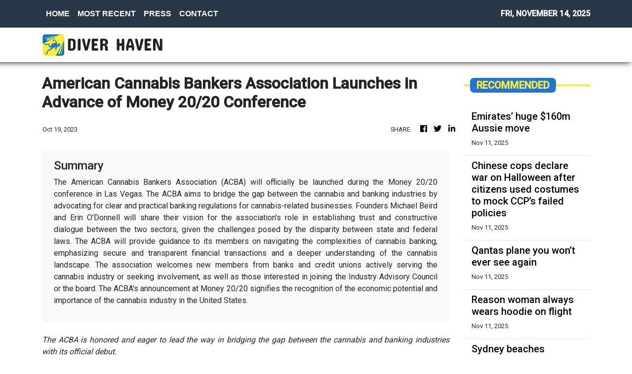

--- FILE ---
content_type: text/html; charset=utf-8
request_url: https://us-central1-vertical-news-network.cloudfunctions.net/get/fetch-include-rss
body_size: 20183
content:
[
  {
    "id": 60467670,
    "title": "Emirates’ huge $160m Aussie move",
    "summary": "A popular international airline has resumed direct flights to this Aussie city for the first time in four and a half years.",
    "slug": "emirates-huge-160m-aussie-move",
    "link": "https://www.news.com.au/travel/travel-advice/flights/emirates-relaunches-direct-flights-from-adelaide-to-dubai-in-160m-boost-for-sa/news-story/caf2dc125a3f7bcaa28b38a42348248e?from=rss-basic",
    "date_published": "2025-11-11T12:01:08.000Z",
    "images": "https://content.api.news/v3/images/bin/fcb6c6b3695be54ab46944ec81e8e6a9?width=320",
    "categories": "2828,199,782,3240,3249,3252,3254,3258,3259,3286,3296,3297,3299",
    "img_id": "0",
    "caption": "",
    "country": "Australia",
    "source_type": "rss",
    "source": "news.com.au"
  },
  {
    "id": 60456875,
    "title": "Chinese cops declare war on Halloween after citizens used costumes to mock CCP’s failed policies",
    "summary": "Chinese police are cracking down on Halloween in Shanghai, dispersing costumed crowds and hauling people away.",
    "slug": "chinese-cops-declare-war-on-halloween-after-citizens-used-costumes-to-mock-ccps-failed-policies",
    "link": "https://www.news.com.au/travel/travel-updates/chinese-cops-declare-war-on-halloween-after-citizens-used-costumes-to-mock-ccps-failed-policies/news-story/1c3c5338540c458369080fa37e64e796?from=rss-basic",
    "date_published": "2025-11-11T12:01:08.000Z",
    "images": "https://content.api.news/v3/images/bin/8d2757d1296c6321d5deb034c3e7e3d4?width=320",
    "categories": "2828,199,782,3240,3249,3252,3254,3258,3259,3286,3296,3297,3299",
    "img_id": "0",
    "caption": "",
    "country": "Australia",
    "source_type": "rss",
    "source": "news.com.au"
  },
  {
    "id": 60456874,
    "title": "Qantas plane you won’t ever see again",
    "summary": "Aussies will no longer see this iconic Qantas plane as the last remaining aircraft recently took to the skies for the final time.",
    "slug": "qantas-plane-you-wont-ever-see-again",
    "link": "https://www.news.com.au/travel/travel-advice/flights/qantas-plane-you-wont-ever-see-again/news-story/0b3f92da85ed0af9d0f4d214d1086562?from=rss-basic",
    "date_published": "2025-11-11T12:01:08.000Z",
    "images": "https://content.api.news/v3/images/bin/4b958deecd1f81ab423b1fa60487d88a?width=320",
    "categories": "2828,199,782,3240,3249,3252,3254,3258,3259,3286,3296,3297,3299",
    "img_id": "0",
    "caption": "",
    "country": "Australia",
    "source_type": "rss",
    "source": "news.com.au"
  },
  {
    "id": 60444805,
    "title": "Reason woman always wears hoodie on flight",
    "summary": "A woman has revealed the clothing item she will never fly without, with her clip garnering more than 1.4 million views.",
    "slug": "reason-woman-always-wears-hoodie-on-flight",
    "link": "https://www.news.com.au/travel/travel-updates/travel-stories/reason-woman-always-wears-hoodie-on-flight/news-story/e73a4f93ff047b607f9fb6d4cca78d6d?from=rss-basic",
    "date_published": "2025-11-11T12:01:08.000Z",
    "images": "https://content.api.news/v3/images/bin/a03d134eb4fa1d5ce65ee8fb8eca4de7?width=320",
    "categories": "2828,199,782,3240,3249,3252,3254,3258,3259,3286,3296,3297,3299",
    "img_id": "0",
    "caption": "",
    "country": "Australia",
    "source_type": "rss",
    "source": "news.com.au"
  },
  {
    "id": 60317293,
    "title": "Sydney beaches polluted with human faecal matter",
    "summary": "Dozens of beaches and bays across Sydney prone to pollution from human poo have been issued with a water quality warning.",
    "slug": "sydney-beaches-polluted-with-human-faecal-matter",
    "link": "https://www.news.com.au/travel/travel-updates/warnings/warnings-issued-to-dozens-of-beaches-across-sydney-prone-to-pollution-from-faecal-matter/news-story/b36968426b81f2fa7b630e1f1d7ca471?from=rss-basic",
    "date_published": "2025-11-11T12:01:08.000Z",
    "images": "https://content.api.news/v3/images/bin/f2e932d589df37e373127af4d526d9fa?width=320",
    "categories": "2828,199,782,3240,3249,3252,3254,3258,3259,3286,3296,3297,3299",
    "img_id": "0",
    "caption": "",
    "country": "Australia",
    "source_type": "rss",
    "source": "news.com.au"
  },
  {
    "id": 60317292,
    "title": "Why millions are tracking this American Airlines flight",
    "summary": "Millions of people are watching in anticipation as one of the world’s most-tracked flights touches down in Brisbane this morning.",
    "slug": "why-millions-are-tracking-this-american-airlines-flight",
    "link": "https://www.news.com.au/travel/why-millions-are-tracking-this-american-airlines-flight/news-story/aeab076e47bceb1aae60d6a2f5b5e70d?from=rss-basic",
    "date_published": "2025-11-11T12:01:08.000Z",
    "images": "https://content.api.news/v3/images/bin/6b6908c51fda59f694af8d655ed45adc?width=320",
    "categories": "2828,199,782,3240,3249,3252,3254,3258,3259,3286,3296,3297,3299",
    "img_id": "0",
    "caption": "",
    "country": "Australia",
    "source_type": "rss",
    "source": "news.com.au"
  },
  {
    "id": 60255724,
    "title": "‘Illegal’: Aussies shocked over Bali move",
    "summary": "Many Australian tourists have this product, however Bali has now banned it with the government asking for those using it to be reported.",
    "slug": "illegal-aussies-shocked-over-bali-move",
    "link": "https://www.news.com.au/travel/destinations/asia/bali/popular-product-used-in-australia-now-illegal-in-bali/news-story/9e02e77b191b16e0123abdcbd2fabb59?from=rss-basic",
    "date_published": "2025-11-11T12:01:08.000Z",
    "images": "https://content.api.news/v3/images/bin/55ccf123c3c8cc35c0d6a7575aa38fee?width=320",
    "categories": "2828,199,782,3240,3249,3252,3254,3258,3259,3286,3296,3297,3299",
    "img_id": "0",
    "caption": "",
    "country": "Australia",
    "source_type": "rss",
    "source": "news.com.au"
  },
  {
    "id": 60242405,
    "title": "Major city to livestream historic US flight",
    "summary": "A highly anticipated first flight from Texas to a major Aussie city touches down on Monday morning and eager planespotters can watch all the action live.",
    "slug": "major-city-to-livestream-historic-us-flight",
    "link": "https://www.news.com.au/national/queensland/news/inaugural-american-airlines-flight-aa7-flies-from-dallas-to-brisbane/news-story/d6cc225d9c87b4f9d12ad87622dc3017?from=rss-basic",
    "date_published": "2025-11-11T12:01:08.000Z",
    "images": "https://content.api.news/v3/images/bin/521cecf5e2252de9fe0593552d5d0bc2?width=320",
    "categories": "2828,199,782,3240,3249,3252,3254,3258,3259,3286,3296,3297,3299",
    "img_id": "0",
    "caption": "",
    "country": "Australia",
    "source_type": "rss",
    "source": "news.com.au"
  },
  {
    "id": 60229089,
    "title": "Luxe details in Aussie hotel’s new Asian offering",
    "summary": "This iconic Aussie hotel chain has really upped the ante with its first entry into a competitive Asian market.",
    "slug": "luxe-details-in-aussie-hotels-new-asian-offering",
    "link": "https://www.news.com.au/travel/travel-advice/accommodation/insane-details-in-aussie-hotel-chain-qts-luxe-new-singapore-offering/news-story/e0575f98aa0d3847e488ac6d581bf6cf?from=rss-basic",
    "date_published": "2025-11-11T12:01:08.000Z",
    "images": "https://content.api.news/v3/images/bin/2d30eab4a94ce02a892f3c38621e4545?width=320",
    "categories": "2828,199,782,3240,3249,3252,3254,3258,3259,3286,3296,3297,3299",
    "img_id": "0",
    "caption": "",
    "country": "Australia",
    "source_type": "rss",
    "source": "news.com.au"
  },
  {
    "id": 60037081,
    "title": "Tourist dies taking photos in Bali hotspot",
    "summary": "A tourist has been swept to his death in front of his horrified wife and friends while taking photos at a notoriously dangerous Bali hotspot.",
    "slug": "tourist-dies-taking-photos-in-bali-hotspot",
    "link": "https://www.news.com.au/travel/travel-updates/incidents/tourist-killed-in-front-of-wife-taking-pictures-at-notoriously-dangerous-angels-billabong-in-bali/news-story/0ab3f1d13ebb7bbf10266b87345e6a30?from=rss-basic",
    "date_published": "2025-11-11T12:01:08.000Z",
    "images": "https://content.api.news/v3/images/bin/be9d6534e37c1adb3673b847680f0e6f?width=320",
    "categories": "2828,199,782,3240,3249,3252,3254,3258,3259,3286,3296,3297,3299",
    "img_id": "0",
    "caption": "",
    "country": "Australia",
    "source_type": "rss",
    "source": "news.com.au"
  },
  {
    "id": 60037080,
    "title": "Sad truth about photo that broke the internet",
    "summary": "She is perhaps the most famous creature in the world right now. But after a recent visit to Thailand, I found out a sad truth about Moo Deng.",
    "slug": "sad-truth-about-photo-that-broke-the-internet",
    "link": "https://www.news.com.au/travel/destinations/asia/thailand/i-went-to-thailand-to-visit-moo-deng-and-she-has-a-secret-we-all-missed/news-story/ead7220ec1476b769874e03558a4d9f4?from=rss-basic",
    "date_published": "2025-11-11T12:01:08.000Z",
    "images": "https://content.api.news/v3/images/bin/35f72b63d8e60152e71fac9a66470af1?width=320",
    "categories": "2828,199,782,3240,3249,3252,3254,3258,3259,3286,3296,3297,3299",
    "img_id": "0",
    "caption": "",
    "country": "Australia",
    "source_type": "rss",
    "source": "news.com.au"
  },
  {
    "id": 59931308,
    "title": "What you need to know before flying budget airline Scoot long haul",
    "summary": "I recently spent 24 hours in the air on a low-cost airline – and you can do it too. There are just a few things you need to organise beforehand.",
    "slug": "what-you-need-to-know-before-flying-budget-airline-scoot-long-haul",
    "link": "https://www.news.com.au/travel/travel-advice/flights/what-you-need-to-know-before-flying-budget-airline-scoot-long-haul/news-story/7d0dce1ad6bd727ac0a71db34971d195?from=rss-basic",
    "date_published": "2025-11-11T12:01:08.000Z",
    "images": "https://content.api.news/v3/images/bin/3b7291bff78a813c6723c036de3f29f8?width=320",
    "categories": "2828,199,782,3240,3249,3252,3254,3258,3259,3286,3296,3297,3299",
    "img_id": "0",
    "caption": "",
    "country": "Australia",
    "source_type": "rss",
    "source": "news.com.au"
  },
  {
    "id": 59906403,
    "title": "Incredible video of 36-hour Jetstar A320 engine change in just one minute",
    "summary": "An incredible video shows the complex 36-hour process of changing an aircraft engine in just one minute – but it is the final testing stage that is the most exciting.",
    "slug": "incredible-video-of-36hour-jetstar-a320-engine-change-in-just-one-minute",
    "link": "https://www.news.com.au/travel/travel-advice/flights/incredible-video-of-36hour-jetstar-a320-engine-change-in-just-one-minute/news-story/617419f7d64714621203ade09cf3584b?from=rss-basic",
    "date_published": "2025-11-11T12:01:08.000Z",
    "images": "https://content.api.news/v3/images/bin/3773dbf59bfeeb6d418da0d3540965bd?width=320",
    "categories": "2828,199,782,3240,3249,3252,3254,3258,3259,3286,3296,3297,3299",
    "img_id": "0",
    "caption": "",
    "country": "Australia",
    "source_type": "rss",
    "source": "news.com.au"
  },
  {
    "id": 59906402,
    "title": "Qantas grilled over ‘brand damage’",
    "summary": "Qantas shareholders have accused previous CEO Alan Joyce of using the airline as a personal play and that the board needs to atone for its past.",
    "slug": "qantas-grilled-over-brand-damage",
    "link": "https://www.news.com.au/travel/qantas-hopes-record-share-price-wins-over-angry-shareholders/news-story/50f3e9029fb5ad6dcedcc9fd0f8c0ba5?from=rss-basic",
    "date_published": "2025-11-11T12:01:08.000Z",
    "images": "https://content.api.news/v3/images/bin/55dfaadf8dac0fbbcee2f1b5fd81755f?width=320",
    "categories": "2828,199,782,3240,3249,3252,3254,3258,3259,3286,3296,3297,3299",
    "img_id": "0",
    "caption": "",
    "country": "Australia",
    "source_type": "rss",
    "source": "news.com.au"
  },
  {
    "id": 59895790,
    "title": "Qantas $1000 ‘thanks’ ahead of strike",
    "summary": "Qantas Airways is giving 27,000 employees a cash thank you as union members stage industrial action at airports across the country.",
    "slug": "qantas-1000-thanks-ahead-of-strike",
    "link": "https://www.news.com.au/travel/travel-updates/qantas-engineer-strikes-affects-major-airports-across-australia/news-story/d5b05a12dc5aae315ef1758d880f79b8?from=rss-basic",
    "date_published": "2025-11-11T12:01:08.000Z",
    "images": "https://content.api.news/v3/images/bin/9f2d81d2fc3d024bf589530b9efacf74?width=320",
    "categories": "2828,199,782,3240,3249,3252,3254,3258,3259,3286,3296,3297,3299",
    "img_id": "0",
    "caption": "",
    "country": "Australia",
    "source_type": "rss",
    "source": "news.com.au"
  },
  {
    "id": 59863114,
    "title": "Qantas to release 20 million reward seats",
    "summary": "Qantas is about to release 20 million domestic reward seats for members of its Frequent Flyers program.",
    "slug": "qantas-to-release-20-million-reward-seats",
    "link": "https://www.news.com.au/travel/travel-advice/flights/qantas-to-release-20-million-domestic-reward-seats-for-members-of-its-frequent-flyers-program/news-story/314f40f0dcbd66b2f22cf479c56a44b8?from=rss-basic",
    "date_published": "2025-11-11T12:01:08.000Z",
    "images": "https://content.api.news/v3/images/bin/24510e43a5473fce834e22bb9b287e24?width=320",
    "categories": "2828,199,782,3240,3249,3252,3254,3258,3259,3286,3296,3297,3299",
    "img_id": "0",
    "caption": "",
    "country": "Australia",
    "source_type": "rss",
    "source": "news.com.au"
  },
  {
    "id": 59760519,
    "title": "Man ‘can’t remember’ alleged flight chaos",
    "summary": "A young man charged after allegedly attacking a crew member while on a flight to New Zealand has claimed he ‘can’t remember’ what happened.",
    "slug": "man-cant-remember-alleged-flight-chaos",
    "link": "https://www.news.com.au/travel/travel-updates/incidents/flight-divereted-as-passenger-arrested-after-crew-member-allegedly-assaulted/news-story/c1ef533865c029663816059192ec919c?from=rss-basic",
    "date_published": "2025-11-11T12:01:08.000Z",
    "images": "https://content.api.news/v3/images/bin/7b1ffc98a9b77fa7fb24aa1c9dbc7b52?width=320",
    "categories": "2828,199,782,3240,3249,3252,3254,3258,3259,3286,3296,3297,3299",
    "img_id": "0",
    "caption": "",
    "country": "Australia",
    "source_type": "rss",
    "source": "news.com.au"
  },
  {
    "id": 59747242,
    "title": "Inside $51b plasn to move sinking city",
    "summary": "It’s Australia’s favourite holiday destination, attracting more than one million of us every single year. But a massive change is coming.",
    "slug": "inside-51b-plasn-to-move-sinking-city",
    "link": "https://www.news.com.au/travel/travel-updates/travel-stories/inside-51-billion-plan-to-move-capital-city-in-indonesia/news-story/3889056f80275e2edc3502ce05b473d3?from=rss-basic",
    "date_published": "2025-11-11T12:01:08.000Z",
    "images": "https://content.api.news/v3/images/bin/df845cf63dfe627f1376bfaa5cabe9cf?width=320",
    "categories": "2828,199,782,3240,3249,3252,3254,3258,3259,3286,3296,3297,3299",
    "img_id": "0",
    "caption": "",
    "country": "Australia",
    "source_type": "rss",
    "source": "news.com.au"
  },
  {
    "id": 59656027,
    "title": "Change on board plane to impact thousands",
    "summary": "It’s perhaps one of the most annoying things on board a flight into Australia. But now, resident or not, this requirement will be gone.",
    "slug": "change-on-board-plane-to-impact-thousands",
    "link": "https://www.news.com.au/travel/travel-advice/flights/qantas-trial-of-new-australia-digital-travel-declaration-kicks-off/news-story/aa1066feba96043abb83fc32bc528925?from=rss-basic",
    "date_published": "2025-11-11T12:01:08.000Z",
    "images": "https://content.api.news/v3/images/bin/a9c0a94b673bd9567d9fcb1a234de5ea?width=320",
    "categories": "2828,199,782,3240,3249,3252,3254,3258,3259,3286,3296,3297,3299",
    "img_id": "0",
    "caption": "",
    "country": "Australia",
    "source_type": "rss",
    "source": "news.com.au"
  },
  {
    "id": 59641887,
    "title": "Disturbing reason bag went up in flames",
    "summary": "Plane passengers were left fearing for their lives after an airport jet bridge filled with smoke and flames were seen coming from a bag.",
    "slug": "disturbing-reason-bag-went-up-in-flames",
    "link": "https://www.news.com.au/travel/travel-updates/incidents/petrified-passengers-flee-as-bridge-to-plane-catches-on-fire-terrifying-video/news-story/2ce2b07098e523c52b433c218e104a4f?from=rss-basic",
    "date_published": "2025-11-11T12:01:08.000Z",
    "images": "https://content.api.news/v3/images/bin/6740893be2d0221f104bc79265468189?width=320",
    "categories": "2828,199,782,3240,3249,3252,3254,3258,3259,3286,3296,3297,3299",
    "img_id": "0",
    "caption": "",
    "country": "Australia",
    "source_type": "rss",
    "source": "news.com.au"
  },
  {
    "id": 59629042,
    "title": "Chaos as strike affect major airports",
    "summary": "Hundreds of Qantas engineers are expected to walk off the job in a fight for better pay.",
    "slug": "chaos-as-strike-affect-major-airports",
    "link": "https://www.news.com.au/travel/chaos-as-qantas-staff-walk-off-the-job-at-major-australian-airports/news-story/8db41e65f0f10ea0dd55cfc2c140be8b?from=rss-basic",
    "date_published": "2025-11-11T12:01:08.000Z",
    "images": "https://content.api.news/v3/images/bin/3f5c3407c92e729680e71d006c5b49c7?width=320",
    "categories": "2828,199,782,3240,3249,3252,3254,3258,3259,3286,3296,3297,3299",
    "img_id": "0",
    "caption": "",
    "country": "Australia",
    "source_type": "rss",
    "source": "news.com.au"
  },
  {
    "id": 59438935,
    "title": "Future of iconic Aussie event in doubt",
    "summary": "Financial pressures has seen one of Australia’s most iconic and longest running events enter voluntary administration.",
    "slug": "future-of-iconic-aussie-event-in-doubt",
    "link": "https://www.news.com.au/travel/travel-updates/the-future-of-one-of-australias-most-iconic-events-is-in-doubt-after-administrators-were-called-in/news-story/4a4a4fce69f45679052fc18d61686727?from=rss-basic",
    "date_published": "2025-11-11T12:01:08.000Z",
    "images": "https://content.api.news/v3/images/bin/216300f09ad965fd59a31a4951791df1?width=320",
    "categories": "2828,199,782,3240,3249,3252,3254,3258,3259,3286,3296,3297,3299",
    "img_id": "0",
    "caption": "",
    "country": "Australia",
    "source_type": "rss",
    "source": "news.com.au"
  },
  {
    "id": 59438934,
    "title": "Tourist bitten by dingo at popular holiday spot",
    "summary": "The tourist was walking to the toilet when she was attacked by a dingo, prompting authorities to warn other visitors about the importance of safety.",
    "slug": "tourist-bitten-by-dingo-at-popular-holiday-spot",
    "link": "https://www.news.com.au/travel/travel-updates/incidents/rangers-investigate-woman-bitten-by-dingo-on-kgari/news-story/2efa327d920cca06379e3f46946a9d1d?from=rss-basic",
    "date_published": "2025-11-11T12:01:08.000Z",
    "images": "https://content.api.news/v3/images/bin/45a140ef5aa7e5f23142956877af3358?width=320",
    "categories": "2828,199,782,3240,3249,3252,3254,3258,3259,3286,3296,3297,3299",
    "img_id": "0",
    "caption": "",
    "country": "Australia",
    "source_type": "rss",
    "source": "news.com.au"
  },
  {
    "id": 59403302,
    "title": "Qantas to pay hefty fee for illegal sackings",
    "summary": "Qantas has been ordered to pay an eye-watering amount to compensate three of the 1700 workers who were illegally fired during the Covid pandemic.",
    "slug": "qantas-to-pay-hefty-fee-for-illegal-sackings",
    "link": "https://www.news.com.au/travel/travel-updates/incidents/qantas-to-pay-hefty-200000-fee-to-three-illegal-sacked-workers/news-story/7b54dc1e33e6a060b81059dbed633abe?from=rss-basic",
    "date_published": "2025-11-11T12:01:08.000Z",
    "images": "https://content.api.news/v3/images/bin/9fdbead1ebc2a17a048d6df4266435c5?width=320",
    "categories": "2828,199,782,3240,3249,3252,3254,3258,3259,3286,3296,3297,3299",
    "img_id": "0",
    "caption": "",
    "country": "Australia",
    "source_type": "rss",
    "source": "news.com.au"
  },
  {
    "id": 59279052,
    "title": "Tributes flow after pilot’s ‘sudden’ death",
    "summary": "Family of a Qantaslink pilot have paid tribute to their “super human” brother and a “light in many people’s lives” following his “sudden and unexpected” death.",
    "slug": "tributes-flow-after-pilots-sudden-death",
    "link": "https://www.news.com.au/travel/travel-updates/incidents/light-in-many-peoples-lives-familys-tearful-tribute-after-qantaslink-pilots-sudden-unexpected-death/news-story/d80891338312b5e81fa1bd5bb0df8472?from=rss-basic",
    "date_published": "2025-11-11T12:01:08.000Z",
    "images": "https://content.api.news/v3/images/bin/a403d2c0d36af8f2074ae516637dd7e3?width=320",
    "categories": "2828,199,782,3240,3249,3252,3254,3258,3259,3286,3296,3297,3299",
    "img_id": "0",
    "caption": "",
    "country": "Australia",
    "source_type": "rss",
    "source": "news.com.au"
  },
  {
    "id": 59266909,
    "title": "‘Not what foreigners think’: Truth behind common sight in Japan",
    "summary": "A Japanese-Australian food tour guide reveals the big differences between dining in the two countries.",
    "slug": "not-what-foreigners-think-truth-behind-common-sight-in-japan",
    "link": "https://www.news.com.au/travel/destinations/asia/not-what-foreigners-think-truth-behind-common-sight-in-japan/news-story/55ebb3ca1c6373deaee782f6b6ee56ac?from=rss-basic",
    "date_published": "2025-11-11T12:01:08.000Z",
    "images": "https://content.api.news/v3/images/bin/b1e42f4f78c30b8d0de5c9eb93f5fdb5?width=320",
    "categories": "2828,199,782,3240,3249,3252,3254,3258,3259,3286,3296,3297,3299",
    "img_id": "0",
    "caption": "",
    "country": "Australia",
    "source_type": "rss",
    "source": "news.com.au"
  },
  {
    "id": 59032252,
    "title": "Unruly passenger booted off Jetstar flight",
    "summary": "A drunken Jetstar passenger had to be forcibly removed from a flight by police after allegedly directing racist abuse at flight attendants.",
    "slug": "unruly-passenger-booted-off-jetstar-flight",
    "link": "https://www.news.com.au/travel/travel-updates/incidents/unruly-passenger-booted-off-jetstar-flight-from-melbourne-to-bangkok/news-story/ace2f87ba373067d1f4605ed09a5918c?from=rss-basic",
    "date_published": "2025-11-11T12:01:08.000Z",
    "images": "https://content.api.news/v3/images/bin/01f5795309700081294ed164e1856f89?width=320",
    "categories": "2828,199,782,3240,3249,3252,3254,3258,3259,3286,3296,3297,3299",
    "img_id": "0",
    "caption": "",
    "country": "Australia",
    "source_type": "rss",
    "source": "news.com.au"
  },
  {
    "id": 58966624,
    "title": "Emirates flight attendant’s makeup clip stuns",
    "summary": "An Emirates flight attendant has left viewers baffled with her before and after clip following a 14-hour flight, with the footage going viral.",
    "slug": "emirates-flight-attendants-makeup-clip-stuns",
    "link": "https://www.news.com.au/travel/travel-updates/travel-stories/emirates-flight-attendants-makeup-clip-stuns/news-story/3c481a9d96fe1b7b965f9ccade27cd9a?from=rss-basic",
    "date_published": "2025-11-11T12:01:08.000Z",
    "images": "https://content.api.news/v3/images/bin/1be13b2949b94e820e42f9c6627f333b?width=320",
    "categories": "2828,199,782,3240,3249,3252,3254,3258,3259,3286,3296,3297,3299",
    "img_id": "0",
    "caption": "",
    "country": "Australia",
    "source_type": "rss",
    "source": "news.com.au"
  },
  {
    "id": 58954616,
    "title": "‘Your memories will live forever’: Australian hiker, 22, killed by falling tree in Yosemite National Park",
    "summary": "An Australian hiker has been killed by a falling tree in Yosemite National Park while attempting a difficult and steep 15-kilometre track.",
    "slug": "your-memories-will-live-forever-australian-hiker-22-killed-by-falling-tree-in-yosemite-national-park",
    "link": "https://www.news.com.au/travel/travel-updates/incidents/your-memories-will-live-forever-australian-hiker-22-killed-by-falling-tree-in-yosemite-national-park/news-story/074474903ee3ffd39b7013cadbf89ad3?from=rss-basic",
    "date_published": "2025-11-11T12:01:08.000Z",
    "images": "https://content.api.news/v3/images/bin/e169d4d6bcbfbe6dcb1cd228e32f3179?width=320",
    "categories": "2828,199,782,3240,3249,3252,3254,3258,3259,3286,3296,3297,3299",
    "img_id": "0",
    "caption": "",
    "country": "Australia",
    "source_type": "rss",
    "source": "news.com.au"
  },
  {
    "id": 58954615,
    "title": "‘Unacceptable’: Unspoken rule in Japan that Australian tourists need to know",
    "summary": "While Australian holiday-makers might not give this a second thought, it is actually considered extremely disrespectful in Japan.",
    "slug": "unacceptable-unspoken-rule-in-japan-that-australian-tourists-need-to-know",
    "link": "https://www.news.com.au/travel/travel-updates/travel-stories/unacceptable-unspoken-rule-in-japan-that-australian-tourists-need-to-know/news-story/394eab04d765c665cbeb826df9025ea4?from=rss-basic",
    "date_published": "2025-11-11T12:01:08.000Z",
    "images": "https://content.api.news/v3/images/bin/6c542fd9cb3b59de98e158e3d35fceac?width=320",
    "categories": "2828,199,782,3240,3249,3252,3254,3258,3259,3286,3296,3297,3299",
    "img_id": "0",
    "caption": "",
    "country": "Australia",
    "source_type": "rss",
    "source": "news.com.au"
  },
  {
    "id": 105025663,
    "title": "Microplastics are everywhere. How worried should parents be?",
    "summary": "Experts and peak health bodies are divided around how worried we should be about microplastics. What should parents make of this?",
    "slug": "microplastics-are-everywhere-how-worried-should-parents-be",
    "link": "https://www.smh.com.au/lifestyle/health-and-wellness/microplastics-are-everywhere-how-worried-should-parents-be-20250618-p5m8ho.html?ref=rss&utm_medium=rss&utm_source=rss_lifestyle",
    "date_published": "2025-11-11T08:00:00.000Z",
    "images": "https://static.ffx.io/images/$zoom_0.19353070175438594%2C$multiply_0.7554%2C$ratio_1.777778%2C$width_1059%2C$x_0%2C$y_110/t_crop_custom/q_86%2Cf_auto/0abba7cac735687c1551849c56c211b25fd35023",
    "categories": "2828,199,782,3240,3249,3252,3254,3258,3259,3286,3296,3297,3299",
    "img_id": "0",
    "caption": "",
    "country": "Australia",
    "source_type": "rss",
    "source": "The Sydney Morning Herald"
  },
  {
    "id": 105020665,
    "title": "Endless steak, prawns and good times: Pirate Life launches fresh look and summer feast",
    "summary": "Known for its creative energy, signature beers and vibrant atmosphere, Pirate Life Perth is a venue with many sides — and the upcoming revamp is set to celebrate them all.",
    "slug": "endless-steak-prawns-and-good-times-pirate-life-launches-fresh-look-and-summer-feast",
    "link": "https://www.perthnow.com.au/lifestyle/endless-steak-prawns-and-good-times-pirate-life-launches-fresh-look-and-summer-feast-c-20643394",
    "date_published": "2025-11-11T04:56:18.000Z",
    "images": "https://images.perthnow.com.au/publication/C-20643394/069103ed679ca8fe531f30c2419dbaacc0a12438-16x9-x0y54w1069h601.jpg",
    "categories": "2828,199,782,3240,3249,3252,3254,3258,3259,3286,3296,3297,3299",
    "img_id": "0",
    "caption": "",
    "country": "Australia",
    "source_type": "rss",
    "source": "PerthNow"
  },
  {
    "id": 105020666,
    "title": "Russell Crowe tells Joe Rogan about weight loss after Nuremberg movie",
    "summary": "Russell Crowe has revealed his weight loss secrets after struggling with arthritis.",
    "slug": "russell-crowe-tells-joe-rogan-about-weight-loss-after-nuremberg-movie",
    "link": "https://www.perthnow.com.au/entertainment/celebrity-gossip/russell-crowe-tells-joe-rogan-about-weight-loss-after-nuremberg-movie-c-20643249",
    "date_published": "2025-11-11T04:14:20.000Z",
    "images": "https://images.perthnow.com.au/publication/C-20643249/955a36da5c10c7f583fb618327c588949aa893e3-16x9-x0y75w800h450.jpg",
    "categories": "2828,199,782,3240,3249,3252,3254,3258,3259,3286,3296,3297,3299",
    "img_id": "0",
    "caption": "",
    "country": "Australia",
    "source_type": "rss",
    "source": "PerthNow"
  },
  {
    "id": 104995107,
    "title": "The skincare market is finally coming for your preschooler",
    "summary": "A new range of face masks for children aged four and older says it is about teaching self-care. But how young is too young for a skincare routine?",
    "slug": "the-skincare-market-is-finally-coming-for-your-preschooler",
    "link": "https://www.smh.com.au/lifestyle/beauty/the-skincare-market-is-finally-coming-for-your-preschooler-20251110-p5n92p.html?ref=rss&utm_medium=rss&utm_source=rss_lifestyle",
    "date_published": "2025-11-10T23:56:22.000Z",
    "images": "https://static.ffx.io/images/$zoom_1.3238%2C$multiply_0.7554%2C$ratio_1.777778%2C$width_1059%2C$x_0%2C$y_58/t_crop_custom/q_86%2Cf_auto/00278a5cf9d26695be2086f7229ecfdcd64f7204",
    "categories": "2828,199,782,3240,3249,3252,3254,3258,3259,3286,3296,3297,3299",
    "img_id": "0",
    "caption": "",
    "country": "Australia",
    "source_type": "rss",
    "source": "The Sydney Morning Herald"
  },
  {
    "id": 104995108,
    "title": "Gen Z and millennials use the most electricity, study shows",
    "summary": "Marlee Silva and Susie Elelman discuss the differences in generational energy use habits.",
    "slug": "gen-z-and-millennials-use-the-most-electricity-study-shows",
    "link": "https://www.smh.com.au/lifestyle/gen-z-and-millennials-use-the-most-electricity-study-shows-20251111-p5n9dl.html?ref=rss&utm_medium=rss&utm_source=rss_lifestyle",
    "date_published": "2025-11-10T23:55:30.000Z",
    "images": "https://static.ffx.io/images/$width_800%2C$height_450/t_crop_fill/q_86%2Cf_jpg/479463371fb8112a96119ebe1c68e267808c8179",
    "categories": "2828,199,782,3240,3249,3252,3254,3258,3259,3286,3296,3297,3299",
    "img_id": "0",
    "caption": "",
    "country": "Australia",
    "source_type": "rss",
    "source": "The Sydney Morning Herald"
  },
  {
    "id": 104995109,
    "title": "Bruna Papandrea launches brand new podcast",
    "summary": "She's the mastermind behind global TV hits like Big Little Lies and Nine Perfect Strangers now, Bruna Papandrea is stepping away from the camera and launching a brand new podcast.",
    "slug": "bruna-papandrea-launches-brand-new-podcast",
    "link": "https://www.smh.com.au/lifestyle/bruna-papandrea-launches-brand-new-podcast-20251111-p5n9b3.html?ref=rss&utm_medium=rss&utm_source=rss_lifestyle",
    "date_published": "2025-11-10T22:11:23.000Z",
    "images": "https://static.ffx.io/images/$width_800%2C$height_450/t_crop_fill/q_86%2Cf_jpg/38146821741c6f5dc194c407d1b0066d760c645f",
    "categories": "2828,199,782,3240,3249,3252,3254,3258,3259,3286,3296,3297,3299",
    "img_id": "0",
    "caption": "",
    "country": "Australia",
    "source_type": "rss",
    "source": "The Sydney Morning Herald"
  },
  {
    "id": 104974245,
    "title": "Princess Anne in Melbourne",
    "summary": "9honey's royal reporter Natalie Oliveri on Princess Anne's tribute to police killed in the line of duty ahead of her Remembrance Day apperance.",
    "slug": "princess-anne-in-melbourne",
    "link": "https://www.smh.com.au/lifestyle/princess-anne-in-melbourne-20251111-p5n99r.html?ref=rss&utm_medium=rss&utm_source=rss_lifestyle",
    "date_published": "2025-11-10T19:30:41.000Z",
    "images": "https://static.ffx.io/images/$width_800%2C$height_450/t_crop_fill/q_86%2Cf_jpg/da71cf0aaf40f500a00d06771e24dee486a0b627",
    "categories": "2828,199,782,3240,3249,3252,3254,3258,3259,3286,3296,3297,3299",
    "img_id": "0",
    "caption": "",
    "country": "Australia",
    "source_type": "rss",
    "source": "The Sydney Morning Herald"
  },
  {
    "id": 104974246,
    "title": "Prince William on Kate's cancer fight",
    "summary": "Prince of Wales gives candid interview in Brazil, speaking about wife's cancer battle, giving children phones and Diana's legacy.",
    "slug": "prince-william-on-kates-cancer-fight",
    "link": "https://www.smh.com.au/lifestyle/prince-william-on-kates-cancer-fight-20251111-p5n99o.html?ref=rss&utm_medium=rss&utm_source=rss_lifestyle",
    "date_published": "2025-11-10T19:19:39.000Z",
    "images": "https://static.ffx.io/images/$width_800%2C$height_450/t_crop_fill/q_86%2Cf_jpg/746d612a1d13501f739a897ad11fd88c33f0ffa3",
    "categories": "2828,199,782,3240,3249,3252,3254,3258,3259,3286,3296,3297,3299",
    "img_id": "0",
    "caption": "",
    "country": "Australia",
    "source_type": "rss",
    "source": "The Sydney Morning Herald"
  },
  {
    "id": 104964607,
    "title": "Qantas may have a fancy new menu, but I’m not going to eat it",
    "summary": "Tray tables look identical – sad salad, foil-covered pasta or stew, a tasteless cream-topped dessert, a hard bread roll with icy butter.",
    "slug": "qantas-may-have-a-fancy-new-menu-but-im-not-going-to-eat-it",
    "link": "https://www.smh.com.au/traveller/reviews-and-advice/qantas-may-have-a-fancy-new-menu-but-i-m-not-going-to-eat-it-20251106-p5n8cs.html?ref=rss&utm_medium=rss&utm_source=rss_traveller",
    "date_published": "2025-11-10T18:00:00.000Z",
    "images": "https://static.ffx.io/images/$zoom_0.1765%2C$multiply_0.7554%2C$ratio_1.777778%2C$width_1059%2C$x_0%2C$y_68/t_crop_custom/q_86%2Cf_auto/eb98b88dbbbe22ef9d9faf49e5f9f14c0f15f4c7",
    "categories": "2828,199,782,3240,3249,3252,3254,3258,3259,3286,3296,3297,3299",
    "img_id": "0",
    "caption": "",
    "country": "Australia",
    "source_type": "rss",
    "source": "The Sydney Morning Herald"
  },
  {
    "id": 104964606,
    "title": "Not just bullet trains: Japan’s other fast way to get around",
    "summary": "Besides Japan’s extensive train networks and highways, travelling by boat in this island nation proves just as convenient.",
    "slug": "not-just-bullet-trains-japans-other-fast-way-to-get-around",
    "link": "https://www.smh.com.au/traveller/reviews-and-advice/not-just-bullet-trains-japan-s-other-fast-way-to-get-around-20251104-p5n7ld.html?ref=rss&utm_medium=rss&utm_source=rss_traveller",
    "date_published": "2025-11-10T18:00:00.000Z",
    "images": "https://static.ffx.io/images/$zoom_1.0714612268518517%2C$multiply_0.7554%2C$ratio_1.777778%2C$width_1059%2C$x_67%2C$y_121/t_crop_custom/q_86%2Cf_auto/5747ba3b48a359bb866fdc31e0faa7ad72b9b315",
    "categories": "2828,199,782,3240,3249,3252,3254,3258,3259,3286,3296,3297,3299",
    "img_id": "0",
    "caption": "",
    "country": "Australia",
    "source_type": "rss",
    "source": "The Sydney Morning Herald"
  },
  {
    "id": 104964605,
    "title": "Tourists flock to its neighbour, but most miss this beautiful town",
    "summary": "On any given summer day in southern Italy, the town of Matera can feel under siege from tourism. Just 30 minutes away there’s an equally impressive alternative.",
    "slug": "tourists-flock-to-its-neighbour-but-most-miss-this-beautiful-town",
    "link": "https://www.smh.com.au/traveller/inspiration/tourists-flock-to-its-neighbour-but-most-miss-this-beautiful-town-20251024-p5n547.html?ref=rss&utm_medium=rss&utm_source=rss_traveller",
    "date_published": "2025-11-10T18:00:00.000Z",
    "images": "https://static.ffx.io/images/$zoom_0.16%2C$multiply_0.7554%2C$ratio_1.777778%2C$width_1059%2C$x_0%2C$y_37/t_crop_custom/q_86%2Cf_auto/a1b08b536cfa3321d7c5a8b04e88da8ded5b9f70",
    "categories": "2828,199,782,3240,3249,3252,3254,3258,3259,3286,3296,3297,3299",
    "img_id": "0",
    "caption": "",
    "country": "Australia",
    "source_type": "rss",
    "source": "The Sydney Morning Herald"
  },
  {
    "id": 104964604,
    "title": "Flight to island paradise feels as easy as a regular work commute",
    "summary": "The seats are squeezy and the entertainment (at extra charge) doesn’t work properly, but it’s good enough for a short international trip.",
    "slug": "flight-to-island-paradise-feels-as-easy-as-a-regular-work-commute",
    "link": "https://www.smh.com.au/traveller/reviews-and-advice/flight-to-island-paradise-feels-as-easy-as-a-regular-work-commute-20250923-p5mxdv.html?ref=rss&utm_medium=rss&utm_source=rss_traveller",
    "date_published": "2025-11-10T18:00:00.000Z",
    "images": "https://static.ffx.io/images/$zoom_0.26475%2C$multiply_0.7554%2C$ratio_1.777778%2C$width_1059%2C$x_0%2C$y_55/t_crop_custom/q_86%2Cf_jpg/fe1b25e2b35bcb30bff1077975fb9dcbfc965254",
    "categories": "2828,199,782,3240,3249,3252,3254,3258,3259,3286,3296,3297,3299",
    "img_id": "0",
    "caption": "",
    "country": "Australia",
    "source_type": "rss",
    "source": "The Sydney Morning Herald"
  },
  {
    "id": 104964603,
    "title": "Your fitness tracker is not rewarding you accurately for your effort",
    "summary": "Like to push yourself in a workout? New research suggests you may be benefiting more than your tracker says you are.",
    "slug": "your-fitness-tracker-is-not-rewarding-you-accurately-for-your-effort",
    "link": "https://www.smh.com.au/lifestyle/health-and-wellness/your-fitness-tracker-is-not-rewarding-you-accurately-for-your-effort-20251105-p5n80c.html?ref=rss&utm_medium=rss&utm_source=rss_lifestyle",
    "date_published": "2025-11-10T18:00:00.000Z",
    "images": "https://static.ffx.io/images/$zoom_0.2118%2C$multiply_0.7554%2C$ratio_1.777778%2C$width_1059%2C$x_0%2C$y_52/t_crop_custom/q_86%2Cf_auto/c43324d71a7ab04619a880ddabb077dd78781bef",
    "categories": "2828,199,782,3240,3249,3252,3254,3258,3259,3286,3296,3297,3299",
    "img_id": "0",
    "caption": "",
    "country": "Australia",
    "source_type": "rss",
    "source": "The Sydney Morning Herald"
  },
  {
    "id": 104968566,
    "title": "Landlords in illegal tobacco, vape store firing line",
    "summary": "An illicit tobacco and vape crackdown is expanding to landlords, with jail time threatened for those who don't shut down dodgy shops.",
    "slug": "landlords-in-illegal-tobacco-vape-store-firing-line",
    "link": "https://www.perthnow.com.au/lifestyle/health-fitness/landlords-in-illegal-tobacco-vape-store-firing-line-c-20638355",
    "date_published": "2025-11-10T16:31:35.000Z",
    "images": "https://images.perthnow.com.au/publication/C-20638355/10f17b9c32d07f95d9cee2f49a707dfae010e964-16x9-x0y0w1280h720.jpg",
    "categories": "2828,199,782,3240,3249,3252,3254,3258,3259,3286,3296,3297,3299",
    "img_id": "0",
    "caption": "",
    "country": "Australia",
    "source_type": "rss",
    "source": "PerthNow"
  },
  {
    "id": 104959545,
    "title": "Lexi Hughes found skincare stressful",
    "summary": "Lexi Hughes used to find skincare “stressful” but she now has a \"fun and simple\" routine.",
    "slug": "lexi-hughes-found-skincare-stressful",
    "link": "https://www.perthnow.com.au/lifestyle/beauty-style/lexi-hughes-found-skincare-stressful-c-20637310",
    "date_published": "2025-11-10T13:24:48.000Z",
    "images": "https://images.perthnow.com.au/publication/C-20637310/ba70c54fc31ed5ef9559adc8d8d2e474555775b8-16x9-x0y192w2048h1152.jpg",
    "categories": "2828,199,782,3240,3249,3252,3254,3258,3259,3286,3296,3297,3299",
    "img_id": "0",
    "caption": "",
    "country": "Australia",
    "source_type": "rss",
    "source": "PerthNow"
  },
  {
    "id": 104959546,
    "title": "Courteney Cox gets beauty tips from daughter Coco",
    "summary": "Courteney Cox has revealed she gets beauty advice from her 21-year-old daughter Coco because she's \"the coolest girl I know\".",
    "slug": "courteney-cox-gets-beauty-tips-from-daughter-coco",
    "link": "https://www.perthnow.com.au/lifestyle/beauty-style/courteney-cox-gets-beauty-tips-from-daughter-coco-c-20637008",
    "date_published": "2025-11-10T12:23:21.000Z",
    "images": "https://images.perthnow.com.au/publication/C-20637008/cf3a2c138dff23f7b1b6f13797a52ac5446f7b96-16x9-x0y192w2048h1152.jpg",
    "categories": "2828,199,782,3240,3249,3252,3254,3258,3259,3286,3296,3297,3299",
    "img_id": "0",
    "caption": "",
    "country": "Australia",
    "source_type": "rss",
    "source": "PerthNow"
  },
  {
    "id": 104959547,
    "title": "Bella Hadid gets beauty business advice from Hailey Bieber",
    "summary": "Model Bella Hadid has revealed she leans on her pal Hailey Bieber for support and business advice since launching her fragrance brand Orebella - admitting she can call the Rhode founder \"in the middle of the night\" if she needs to.",
    "slug": "bella-hadid-gets-beauty-business-advice-from-hailey-bieber",
    "link": "https://www.perthnow.com.au/lifestyle/beauty-style/bella-hadid-gets-beauty-business-advice-from-hailey-bieber-c-20637006",
    "date_published": "2025-11-10T12:23:18.000Z",
    "images": "https://images.perthnow.com.au/publication/C-20637006/86ef74ec1cf10af69d2f8d76c8af9df7b9791644-16x9-x0y192w2048h1152.jpg",
    "categories": "2828,199,782,3240,3249,3252,3254,3258,3259,3286,3296,3297,3299",
    "img_id": "0",
    "caption": "",
    "country": "Australia",
    "source_type": "rss",
    "source": "PerthNow"
  },
  {
    "id": 104959548,
    "title": "Peter Bol: Australian Olympian marries long-time partner Mahtut Yaynu",
    "summary": "The pair met in Perth when they were students and share a young daughter together.",
    "slug": "peter-bol-australian-olympian-marries-longtime-partner-mahtut-yaynu",
    "link": "https://www.perthnow.com.au/lifestyle/weddings/peter-bol-australian-olympian-marries-long-time-partner-mahtut-yaynu-c-20636830",
    "date_published": "2025-11-10T12:20:29.000Z",
    "images": "https://images.perthnow.com.au/publication/C-20636830/533c521abdd7137ac8b3c5b34b758d45fe29b51f-16x9-x0y395w1080h608.jpg",
    "categories": "2828,199,782,3240,3249,3252,3254,3258,3259,3286,3296,3297,3299",
    "img_id": "0",
    "caption": "",
    "country": "Australia",
    "source_type": "rss",
    "source": "PerthNow"
  },
  {
    "id": 104948318,
    "title": "Avalon Airport resumes international flights with new Jetstar service to Bali",
    "summary": "Jetstar is set to bring international travel back to Victoria’s second airport, with flights to Bali resuming in 2026 and domestic services also expanding.",
    "slug": "avalon-airport-resumes-international-flights-with-new-jetstar-service-to-bali",
    "link": "https://www.perthnow.com.au/lifestyle/travel/avalon-airport-resumes-international-flights-with-new-jetstar-service-to-bali-c-20636495",
    "date_published": "2025-11-10T10:33:40.000Z",
    "images": "https://images.perthnow.com.au/publication/C-20636495/e4ed613cdf5118cb4d090b42e861db8d71b83a4f-16x9-x0y0w2048h1152.jpg",
    "categories": "2828,199,782,3240,3249,3252,3254,3258,3259,3286,3296,3297,3299",
    "img_id": "0",
    "caption": "",
    "country": "Australia",
    "source_type": "rss",
    "source": "PerthNow"
  },
  {
    "id": 104948319,
    "title": "Lotto: Two WA ticketholders yet to claim $1.25m prize from Saturday, purchase locations revealed ",
    "summary": "The massive wins have marked a significant Lotto milestone for WA.",
    "slug": "lotto-two-wa-ticketholders-yet-to-claim-125m-prize-from-saturday-purchase-locations-revealed-",
    "link": "https://www.perthnow.com.au/lifestyle/lotto/lotto-two-wa-ticketholders-yet-to-claim-125m-jackpot-from-saturday-purchase-locations-revealed--c-20635249",
    "date_published": "2025-11-10T08:36:48.000Z",
    "images": "https://images.perthnow.com.au/publication/C-20635249/16b8add942b3c0890f0c7178826b0686c92bd665-16x9-x0y0w2048h1152.jpg",
    "categories": "2828,199,782,3240,3249,3252,3254,3258,3259,3286,3296,3297,3299",
    "img_id": "0",
    "caption": "",
    "country": "Australia",
    "source_type": "rss",
    "source": "PerthNow"
  },
  {
    "id": 104922134,
    "title": "Renos? I’ve done a few. These are the eight rules I follow",
    "summary": "Renovating your home is a stressful experience, and not just because of the cost. But there are ways to protect your sanity and (just about) keep your project on track.",
    "slug": "renos-ive-done-a-few-these-are-the-eight-rules-i-follow",
    "link": "https://www.smh.com.au/lifestyle/life-and-relationships/renos-i-ve-done-a-few-these-are-the-eight-rules-i-follow-20251110-p5n95c.html?ref=rss&utm_medium=rss&utm_source=rss_lifestyle",
    "date_published": "2025-11-10T08:00:00.000Z",
    "images": "https://static.ffx.io/images/$zoom_0.1959%2C$multiply_0.7554%2C$ratio_1.777778%2C$width_1059%2C$x_0%2C$y_110/t_crop_custom/q_86%2Cf_auto/77e147bbe473af3e18f7e1fc49584c1e156126cc",
    "categories": "2828,199,782,3240,3249,3252,3254,3258,3259,3286,3296,3297,3299",
    "img_id": "0",
    "caption": "",
    "country": "Australia",
    "source_type": "rss",
    "source": "The Sydney Morning Herald"
  },
  {
    "id": 104916490,
    "title": "LSKD: Australian activewear fitness brand opens first WA store in Claremont Quarter",
    "summary": "As summer approaches and West Aussies update their activewear, many fitness-lovers will be happy to know that a popular Aussie brand is coming to WA for the first time ever.",
    "slug": "lskd-australian-activewear-fitness-brand-opens-first-wa-store-in-claremont-quarter",
    "link": "https://www.perthnow.com.au/lifestyle/lskd-australian-activewear-fitness-brand-opens-first-store-in-wa-in-claremont-quarter-c-20633713",
    "date_published": "2025-11-10T05:38:42.000Z",
    "images": "https://images.perthnow.com.au/publication/C-20633713/145fdb7d1ae8841d9f88cb742de0e313a1b36a59-16x9-x0y191w1080h607.jpg",
    "categories": "2828,199,782,3240,3249,3252,3254,3258,3259,3286,3296,3297,3299",
    "img_id": "0",
    "caption": "",
    "country": "Australia",
    "source_type": "rss",
    "source": "PerthNow"
  },
  {
    "id": 104910421,
    "title": "The brutal Antarctic moments that made me a polar addict",
    "summary": "A voyage to the White Continent onboard the world’s first hybrid-powered cruise ship is fraught with good and bad luck.",
    "slug": "the-brutal-antarctic-moments-that-made-me-a-polar-addict",
    "link": "https://www.smh.com.au/traveller/inspiration/the-brutal-antarctic-moments-that-made-me-a-polar-addict-20250908-p5mtd6.html?ref=rss&utm_medium=rss&utm_source=rss_traveller",
    "date_published": "2025-11-10T04:29:38.000Z",
    "images": "https://static.ffx.io/images/$zoom_0.225%2C$multiply_0.7554%2C$ratio_1.777778%2C$width_1059%2C$x_0%2C$y_0/t_crop_custom/q_86%2Cf_auto/73fbd224ded20ef4b33d782314b6ea9622632f81",
    "categories": "2828,199,782,3240,3249,3252,3254,3258,3259,3286,3296,3297,3299",
    "img_id": "0",
    "caption": "",
    "country": "Australia",
    "source_type": "rss",
    "source": "The Sydney Morning Herald"
  },
  {
    "id": 104910420,
    "title": "Where to find the best Jacarandas in Sydney",
    "summary": "Where to find the best Jacaranda trees in Sydney, by suburb.",
    "slug": "where-to-find-the-best-jacarandas-in-sydney",
    "link": "https://www.smh.com.au/lifestyle/where-to-find-the-best-jacarandas-in-sydney-20251110-p5n95o.html?ref=rss&utm_medium=rss&utm_source=rss_lifestyle",
    "date_published": "2025-11-10T04:03:37.000Z",
    "images": "https://static.ffx.io/images/$width_800%2C$height_450/t_crop_fill/q_86%2Cf_jpg/591224733ec976d4124ff3269f5a9e9553e14fe3",
    "categories": "2828,199,782,3240,3249,3252,3254,3258,3259,3286,3296,3297,3299",
    "img_id": "0",
    "caption": "",
    "country": "Australia",
    "source_type": "rss",
    "source": "The Sydney Morning Herald"
  },
  {
    "id": 104904832,
    "title": "Miranda Kerr stuns at 2025 Baby2Baby Gala with Evan Spiegel in West Hollywood",
    "summary": "The model looked glamorous alongside her husband as they attended an American gala with other high-profile celebrities.",
    "slug": "miranda-kerr-stuns-at-2025-baby2baby-gala-with-evan-spiegel-in-west-hollywood",
    "link": "https://www.perthnow.com.au/lifestyle/beauty-style/miranda-kerr-stuns-at-2025-baby2baby-gala-with-evan-spiegel-in-west-hollywood-c-20630403",
    "date_published": "2025-11-10T03:33:40.000Z",
    "images": "",
    "categories": "2828,199,782,3240,3249,3252,3254,3258,3259,3286,3296,3297,3299",
    "img_id": "0",
    "caption": "",
    "country": "Australia",
    "source_type": "rss",
    "source": "PerthNow"
  },
  {
    "id": 104898754,
    "title": "Like your hotels predictable? This quirky Dublin hotel isn’t for you",
    "summary": "Don’t be fooled by its prime, Victorian exterior. The Wilder Townhouse lives up to its moniker, and makes for one memorable stay.",
    "slug": "like-your-hotels-predictable-this-quirky-dublin-hotel-isnt-for-you",
    "link": "https://www.smh.com.au/traveller/reviews-and-advice/like-your-hotels-predictable-this-quirky-dublin-hotel-isn-t-for-you-20250915-p5mv3l.html?ref=rss&utm_medium=rss&utm_source=rss_traveller",
    "date_published": "2025-11-10T03:28:29.000Z",
    "images": "https://static.ffx.io/images/$zoom_0.3922%2C$multiply_0.7554%2C$ratio_1.777778%2C$width_1059%2C$x_0%2C$y_110/t_crop_custom/q_86%2Cf_auto/b50ccb21c2181e44125db6e4ef5f372f91be4fb0",
    "categories": "2828,199,782,3240,3249,3252,3254,3258,3259,3286,3296,3297,3299",
    "img_id": "0",
    "caption": "",
    "country": "Australia",
    "source_type": "rss",
    "source": "The Sydney Morning Herald"
  },
  {
    "id": 104887036,
    "title": "Port guide: Tallinn, Estonia",
    "summary": "This venerable trading city has one of Northern Europe’s most intact fortified old towns, but you’ll enjoy the contemporary buzz too.",
    "slug": "port-guidetallinn-estonia",
    "link": "https://www.smh.com.au/traveller/inspiration/port-guide-tallinn-estonia-20251110-p5n92v.html?ref=rss&utm_medium=rss&utm_source=rss_traveller",
    "date_published": "2025-11-10T02:01:39.000Z",
    "images": "https://static.ffx.io/images/$zoom_0.4937062937062937%2C$multiply_0.7554%2C$ratio_1.777778%2C$width_1059%2C$x_0%2C$y_47/t_crop_custom/q_86%2Cf_auto/559720b451e107c6f4bfee6b503bf0efc2a33ee0",
    "categories": "2828,199,782,3240,3249,3252,3254,3258,3259,3286,3296,3297,3299",
    "img_id": "0",
    "caption": "",
    "country": "Australia",
    "source_type": "rss",
    "source": "The Sydney Morning Herald"
  },
  {
    "id": 104887035,
    "title": "Frustrated by your tweens saying ‘6-7’? That’s the point",
    "summary": "Teens have always created their own language, and adults have always struggled to keep up. But it could be serving a positive purpose (even if it’s driving you nuts).",
    "slug": "frustrated-by-your-tweens-saying-67-thats-the-point",
    "link": "https://www.smh.com.au/lifestyle/life-and-relationships/frustrated-by-your-tweens-saying-6-7-that-s-the-point-20251110-p5n8yx.html?ref=rss&utm_medium=rss&utm_source=rss_lifestyle",
    "date_published": "2025-11-10T00:37:11.000Z",
    "images": "https://static.ffx.io/images/$zoom_0.4413%2C$multiply_0.3720%2C$ratio_1.777778%2C$width_1059%2C$x_0%2C$y_55/t_crop_custom/q_86%2Cf_auto/888521e46acce4371edf97817d66c8a3a77c3786e4109899b089cae65c0aded5",
    "categories": "2828,199,782,3240,3249,3252,3254,3258,3259,3286,3296,3297,3299",
    "img_id": "0",
    "caption": "",
    "country": "Australia",
    "source_type": "rss",
    "source": "The Sydney Morning Herald"
  },
  {
    "id": 104875373,
    "title": "Cruise lines are launching epic trips to Antarctica from Australia and NZ",
    "summary": "The White Continent is the ultimate in cruise exploration, but these extraordinary ships push the boundaries even further by visiting its remotest corners.",
    "slug": "cruise-lines-are-launching-epic-trips-to-antarctica-from-australia-and-nz",
    "link": "https://www.smh.com.au/traveller/travel-news/cruise-lines-are-launching-epic-trips-to-antarctica-from-australia-and-nz-20250829-p5mqy3.html?ref=rss&utm_medium=rss&utm_source=rss_traveller",
    "date_published": "2025-11-09T23:46:18.000Z",
    "images": "https://static.ffx.io/images/$zoom_0.2993%2C$multiply_0.7554%2C$ratio_1.777778%2C$width_1059%2C$x_0%2C$y_0/t_crop_custom/q_86%2Cf_auto/a9b858c963456f82959458a04f99fa800b1371a4",
    "categories": "2828,199,782,3240,3249,3252,3254,3258,3259,3286,3296,3297,3299",
    "img_id": "0",
    "caption": "",
    "country": "Australia",
    "source_type": "rss",
    "source": "The Sydney Morning Herald"
  },
  {
    "id": 104875371,
    "title": "'Sexy Tradies' get together for a good cause",
    "summary": "The boys from Sexy Concreters and Tradie Mates are getting together to raise money for mental health with a 'sexy calendar' idea.",
    "slug": "sexy-tradies-get-together-for-a-good-cause",
    "link": "https://www.smh.com.au/lifestyle/health-and-wellness/sexy-tradies-get-together-for-a-good-cause-20251110-p5n90b.html?ref=rss&utm_medium=rss&utm_source=rss_lifestyle",
    "date_published": "2025-11-09T22:30:10.000Z",
    "images": "https://static.ffx.io/images/$width_800%2C$height_450/t_crop_fill/q_86%2Cf_jpg/322a8f5230d40c65d23f80b80ca48c90f6f985e0",
    "categories": "2828,199,782,3240,3249,3252,3254,3258,3259,3286,3296,3297,3299",
    "img_id": "0",
    "caption": "",
    "country": "Australia",
    "source_type": "rss",
    "source": "The Sydney Morning Herald"
  },
  {
    "id": 104875372,
    "title": "Gen Z asks if posting about your boyfriend is 'embarrassing'",
    "summary": "Dating experts discuss whether you should reveal your boyfriend online or not, and when it's deemed 'safe'.",
    "slug": "gen-z-asks-if-posting-about-your-boyfriend-is-embarrassing",
    "link": "https://www.smh.com.au/lifestyle/gen-z-asks-if-posting-about-your-boyfriend-is-embarrassing-20251110-p5n8z2.html?ref=rss&utm_medium=rss&utm_source=rss_lifestyle",
    "date_published": "2025-11-09T22:27:00.000Z",
    "images": "https://static.ffx.io/images/$width_800%2C$height_450/t_crop_fill/q_86%2Cf_jpg/6afb06bd3ae1d730e59b56fe7bd190252cfb62f7",
    "categories": "2828,199,782,3240,3249,3252,3254,3258,3259,3286,3296,3297,3299",
    "img_id": "0",
    "caption": "",
    "country": "Australia",
    "source_type": "rss",
    "source": "The Sydney Morning Herald"
  },
  {
    "id": 104865823,
    "title": "Gen z ask if posting about your boyfriend is 'embarrassing'",
    "summary": "Dating experts discuss whether you should reveal your boyfriend online or not, and when it's deemed 'safe'.",
    "slug": "gen-z-ask-if-posting-about-your-boyfriend-is-embarrassing",
    "link": "https://www.smh.com.au/lifestyle/gen-z-ask-if-posting-about-your-boyfriend-is-embarrassing-20251110-p5n8z2.html?ref=rss&utm_medium=rss&utm_source=rss_lifestyle",
    "date_published": "2025-11-09T21:54:16.000Z",
    "images": "https://static.ffx.io/images/$width_800%2C$height_450/t_crop_fill/q_86%2Cf_jpg/6afb06bd3ae1d730e59b56fe7bd190252cfb62f7",
    "categories": "2828,199,782,3240,3249,3252,3254,3258,3259,3286,3296,3297,3299",
    "img_id": "0",
    "caption": "",
    "country": "Australia",
    "source_type": "rss",
    "source": "The Sydney Morning Herald"
  },
  {
    "id": 104870338,
    "title": "US flight cancellations top 2100 due to shutdown",
    "summary": "Just over 2100 flights have been cancelled within, into, or out of the United States, according to FlightAware, a website that tracks air travel disruptions.",
    "slug": "us-flight-cancellations-top-2100-due-to-shutdown",
    "link": "https://www.perthnow.com.au/lifestyle/travel/us-flight-cancellations-top-2100-due-to-shutdown-c-20629430",
    "date_published": "2025-11-09T21:54:07.000Z",
    "images": "https://images.perthnow.com.au/publication/C-20629430/064b30514ed13579d4225d31ae8c3581cb3ed5b2-16x9-x0y0w1280h720.jpg",
    "categories": "2828,199,782,3240,3249,3252,3254,3258,3259,3286,3296,3297,3299",
    "img_id": "0",
    "caption": "",
    "country": "Australia",
    "source_type": "rss",
    "source": "PerthNow"
  },
  {
    "id": 104865824,
    "title": "Princess Anne touches down in Melbourne",
    "summary": "Victoria Arbiter speaks about Princess Anne's visit to Melbourne for Remembrance Sunday and the ongoing complications in relation to ex-prince Andrew.",
    "slug": "princess-anne-touches-down-in-melbourne",
    "link": "https://www.smh.com.au/lifestyle/princess-anne-touches-down-in-melbourne-20251110-p5n8yl.html?ref=rss&utm_medium=rss&utm_source=rss_lifestyle",
    "date_published": "2025-11-09T21:37:19.000Z",
    "images": "https://static.ffx.io/images/$width_800%2C$height_450/t_crop_fill/q_86%2Cf_jpg/413504999f9a3f8fe7a02520471842f79ba5ec4d",
    "categories": "2828,199,782,3240,3249,3252,3254,3258,3259,3286,3296,3297,3299",
    "img_id": "0",
    "caption": "",
    "country": "Australia",
    "source_type": "rss",
    "source": "The Sydney Morning Herald"
  },
  {
    "id": 104855955,
    "title": "Many Asian countries are changing entry rules. Here’s what you need to know",
    "summary": "China has just announced an extension of its visa-free entry rules for Australians, but other Asian destinations now require additional paperwork or entry fees.",
    "slug": "many-asian-countries-are-changing-entry-rules-heres-what-you-need-to-know",
    "link": "https://www.smh.com.au/traveller/reviews-and-advice/many-asian-countries-are-changing-entry-rules-here-s-what-you-need-to-know-20251107-p5n8ig.html?ref=rss&utm_medium=rss&utm_source=rss_traveller",
    "date_published": "2025-11-09T18:00:00.000Z",
    "images": "https://static.ffx.io/images/$zoom_0.2648%2C$multiply_0.7554%2C$ratio_1.777778%2C$width_1059%2C$x_0%2C$y_110/t_crop_custom/q_86%2Cf_auto/08c7973e68a1349d27a109d0fa0797e7b7bbc43b",
    "categories": "2828,199,782,3240,3249,3252,3254,3258,3259,3286,3296,3297,3299",
    "img_id": "0",
    "caption": "",
    "country": "Australia",
    "source_type": "rss",
    "source": "The Sydney Morning Herald"
  },
  {
    "id": 104855954,
    "title": "Australian barbecues have nothing on this meat-crazed country",
    "summary": "As a visitor to Argentina with no local friends or familial ties, can you experience a real asado – a proper family-style get-together? No. That is, until now.",
    "slug": "australian-barbecues-have-nothing-on-this-meatcrazed-country",
    "link": "https://www.smh.com.au/traveller/inspiration/australian-barbecues-have-nothing-on-this-meat-crazed-country-20251107-p5n8i4.html?ref=rss&utm_medium=rss&utm_source=rss_traveller",
    "date_published": "2025-11-09T18:00:00.000Z",
    "images": "https://static.ffx.io/images/$zoom_0.17603058510638298%2C$multiply_0.7554%2C$ratio_1.777778%2C$width_1059%2C$x_0%2C$y_110/t_crop_custom/q_86%2Cf_auto/527afac56d57bc5fea11be5f425ae74a868b9d73",
    "categories": "2828,199,782,3240,3249,3252,3254,3258,3259,3286,3296,3297,3299",
    "img_id": "0",
    "caption": "",
    "country": "Australia",
    "source_type": "rss",
    "source": "The Sydney Morning Herald"
  },
  {
    "id": 104855953,
    "title": "The 25 idiotic things plane passengers do (and the five I’m guilty of)",
    "summary": "More and more of us may be taking to the skies, but it doesn’t stop us making rookie mistakes along the way.",
    "slug": "the-25-idiotic-things-plane-passengers-do-and-the-five-im-guilty-of",
    "link": "https://www.smh.com.au/traveller/reviews-and-advice/plane-and-simple-25-rules-to-make-air-travel-painless-for-everyone-20251030-p5n6jx.html?ref=rss&utm_medium=rss&utm_source=rss_traveller",
    "date_published": "2025-11-09T18:00:00.000Z",
    "images": "https://static.ffx.io/images/$zoom_0.24847489441576723%2C$multiply_0.7554%2C$ratio_1.777778%2C$width_1059%2C$x_0%2C$y_90/t_crop_custom/q_86%2Cf_auto/10536a0b68b0a4d4e909a2dd9bccdbc3cc3e82ca",
    "categories": "2828,199,782,3240,3249,3252,3254,3258,3259,3286,3296,3297,3299",
    "img_id": "0",
    "caption": "",
    "country": "Australia",
    "source_type": "rss",
    "source": "The Sydney Morning Herald"
  },
  {
    "id": 104855952,
    "title": "A tiny Tasmanian town has transformed from sleepy to buzzing",
    "summary": "Once a sleepy seaside secret, this town is now buzzing with new creativity, driven by locals determined to bottle its essence.",
    "slug": "a-tiny-tasmanian-town-has-transformed-from-sleepy-to-buzzing",
    "link": "https://www.smh.com.au/traveller/inspiration/a-tiny-tasmania-town-has-transformed-from-sleepy-to-buzzing-20240704-p5jr5e.html?ref=rss&utm_medium=rss&utm_source=rss_traveller",
    "date_published": "2025-11-09T18:00:00.000Z",
    "images": "https://static.ffx.io/images/$zoom_0.9751%2C$multiply_0.7554%2C$ratio_1.777778%2C$width_1059%2C$x_0%2C$y_109/t_crop_custom/q_86%2Cf_auto/21f905c388dcb1ee7c606c3f70db36131f5b9f66",
    "categories": "2828,199,782,3240,3249,3252,3254,3258,3259,3286,3296,3297,3299",
    "img_id": "0",
    "caption": "",
    "country": "Australia",
    "source_type": "rss",
    "source": "The Sydney Morning Herald"
  },
  {
    "id": 104855951,
    "title": "Stella never cared for exercise. This is how she made it stick",
    "summary": "Regular exercise is beneficial in so many ways but, with just one in five Australian adults meeting the physical activity requirements, not enough of us are taking it up. But there are ways to trick yourself into getting moving.",
    "slug": "stella-never-cared-for-exercise-this-is-how-she-made-it-stick",
    "link": "https://www.smh.com.au/lifestyle/health-and-wellness/stella-never-cared-for-exercise-this-is-how-she-made-it-stick-20251103-p5n7dr.html?ref=rss&utm_medium=rss&utm_source=rss_lifestyle",
    "date_published": "2025-11-09T18:00:00.000Z",
    "images": "https://static.ffx.io/images/$zoom_0.5298%2C$multiply_0.7554%2C$ratio_1.777778%2C$width_1059%2C$x_375%2C$y_437/t_crop_custom/q_86%2Cf_auto/92a79db69671e8d798034363fa7878ce59efa012",
    "categories": "2828,199,782,3240,3249,3252,3254,3258,3259,3286,3296,3297,3299",
    "img_id": "0",
    "caption": "",
    "country": "Australia",
    "source_type": "rss",
    "source": "The Sydney Morning Herald"
  },
  {
    "id": 104798806,
    "title": "'Difficult reading': depth of women's pain laid bare",
    "summary": "A health system built around \"Caucasian male biology\" is leading to poor results for women and girls, with many suffering through untreated pain.",
    "slug": "difficult-reading-depth-of-womens-pain-laid-bare",
    "link": "https://www.perthnow.com.au/lifestyle/health-fitness/difficult-reading-depth-of-womens-pain-laid-bare-c-20624434",
    "date_published": "2025-11-09T06:13:20.000Z",
    "images": "https://images.perthnow.com.au/publication/C-20624434/045f93731d90ba1977822a2fa55fed05c77b73cc-16x9-x0y0w1280h720.jpg",
    "categories": "2828,199,782,3240,3249,3252,3254,3258,3259,3286,3296,3297,3299",
    "img_id": "0",
    "caption": "",
    "country": "Australia",
    "source_type": "rss",
    "source": "PerthNow"
  },
  {
    "id": 104781929,
    "title": "Prince George joins royal family during Festival of Remembrance",
    "summary": "Prince George, 12, joined the rest of the royal family during Festival of Remembrance for the first time.",
    "slug": "prince-george-joins-royal-family-during-festival-of-remembrance",
    "link": "https://www.smh.com.au/lifestyle/prince-george-joins-royal-family-during-festival-of-remembrance-20251109-p5n8vq.html?ref=rss&utm_medium=rss&utm_source=rss_lifestyle",
    "date_published": "2025-11-09T03:36:19.000Z",
    "images": "https://static.ffx.io/images/$width_800%2C$height_450/t_crop_fill/q_86%2Cf_jpg/f198cc437b3e1f44f6121241ce2fc227b988abb0",
    "categories": "2828,199,782,3240,3249,3252,3254,3258,3259,3286,3296,3297,3299",
    "img_id": "0",
    "caption": "",
    "country": "Australia",
    "source_type": "rss",
    "source": "The Sydney Morning Herald"
  },
  {
    "id": 104755430,
    "title": "Fatigue, brain fog tied to deficiencies going untreated",
    "summary": "Iron and vitamin D deficiencies are silently impacting Australian's energy, mood and overall wellbeing, with women and teenage girls particularly at risk.",
    "slug": "fatigue-brain-fog-tied-to-deficiencies-going-untreated",
    "link": "https://www.perthnow.com.au/lifestyle/health-fitness/fatigue-brain-fog-tied-to-deficiencies-going-untreated-c-20621213",
    "date_published": "2025-11-08T21:32:03.000Z",
    "images": "https://images.perthnow.com.au/publication/C-20621213/762a779947e0302557a060937a2cd13ee1875ef7-16x9-x0y0w1280h720.jpg",
    "categories": "2828,199,782,3240,3249,3252,3254,3258,3259,3286,3296,3297,3299",
    "img_id": "0",
    "caption": "",
    "country": "Australia",
    "source_type": "rss",
    "source": "PerthNow"
  },
  {
    "id": 104755431,
    "title": "Aussies self-diagnosing mental health over the internet",
    "summary": "Australia's armchair psychologists are self-diagnosing mental conditions and sometimes self-treating instead of seeking professional guidance, experts warn.",
    "slug": "aussies-selfdiagnosing-mental-health-over-the-internet",
    "link": "https://www.perthnow.com.au/lifestyle/health-fitness/aussies-self-diagnosing-mental-health-over-the-internet-c-20620876",
    "date_published": "2025-11-08T20:32:02.000Z",
    "images": "https://images.perthnow.com.au/publication/C-20620876/3814d4373491235f09581b1ded1df43071aa3b3e-16x9-x0y0w1280h720.jpg",
    "categories": "2828,199,782,3240,3249,3252,3254,3258,3259,3286,3296,3297,3299",
    "img_id": "0",
    "caption": "",
    "country": "Australia",
    "source_type": "rss",
    "source": "PerthNow"
  },
  {
    "id": 104781930,
    "title": "I lost my wife and my mother to cancer six months apart. Now, I’m ready for love again",
    "summary": "The Golden Bachelor’s Barry “Bear” Myrden’s three sons inspired him to go on the romance reality TV show.",
    "slug": "i-lost-my-wife-and-my-mother-to-cancer-six-months-apart-now-im-ready-for-love-again",
    "link": "https://www.smh.com.au/lifestyle/life-and-relationships/i-lost-my-wife-and-my-mother-to-cancer-six-months-apart-now-i-m-ready-for-love-again-20251015-p5n2s6.html?ref=rss&utm_medium=rss&utm_source=rss_lifestyle",
    "date_published": "2025-11-08T18:00:00.000Z",
    "images": "https://static.ffx.io/images/$zoom_0.5227294973544973%2C$multiply_0.7554%2C$ratio_1.777778%2C$width_1059%2C$x_220%2C$y_381/t_crop_custom/q_86%2Cf_auto/12c157d17dd09f589be4682aa0ddf4766d69c97e",
    "categories": "2828,199,782,3240,3249,3252,3254,3258,3259,3286,3296,3297,3299",
    "img_id": "0",
    "caption": "",
    "country": "Australia",
    "source_type": "rss",
    "source": "The Sydney Morning Herald"
  },
  {
    "id": 104734898,
    "title": "21 years of STM: STM’s first cover star, beloved WA comedian Rove McManus, on Logies, laughs and finding joy",
    "summary": "When Rove McManus was on the cover of the first STM in 2004, he’d just won a Gold Logie; he’d soon win two more. The beloved comedian returns for another shoot and to talk about finding joy in small things.",
    "slug": "21-years-of-stm-stms-first-cover-star-beloved-wa-comedian-rove-mcmanus-on-logies-laughs-and-finding-joy",
    "link": "https://www.perthnow.com.au/lifestyle/stm/21-years-of-stm-stms-first-cover-star-beloved-wa-comedian-rove-mcmanus-on-logies-laughs-and-finding-joy-c-19972145",
    "date_published": "2025-11-08T18:00:00.000Z",
    "images": "https://images.perthnow.com.au/publication/C-19972145/4809785d376ec449620c2617380cca6f79a7908d-16x9-x0y286w1970h1108.jpg",
    "categories": "2828,199,782,3240,3249,3252,3254,3258,3259,3286,3296,3297,3299",
    "img_id": "0",
    "caption": "",
    "country": "Australia",
    "source_type": "rss",
    "source": "PerthNow"
  },
  {
    "id": 104734897,
    "title": "21 years of STM: Founding editor Dianne Sattler reunites with her team to reminisce on making the magazine",
    "summary": "STM’s founding editor, Dianne Sattler, is a reluctant interviewee, much like the doctor who makes a poor patient. But she agrees to talk about the magazine’s launch if she is reunited with her original team.",
    "slug": "21-years-of-stm-founding-editor-dianne-sattler-reunites-with-her-team-to-reminisce-on-making-the-magazine",
    "link": "https://www.perthnow.com.au/lifestyle/stm/21-years-of-stm-founding-editor-dianne-sattler-reunites-with-her-team-to-reminisce-on-making-the-magazine--c-20192060",
    "date_published": "2025-11-08T18:00:00.000Z",
    "images": "https://images.perthnow.com.au/publication/C-20192060/b5301d2cc002085e96ebb20cfe66665fca1050f4-16x9-x0y201w4822h2712.jpg",
    "categories": "2828,199,782,3240,3249,3252,3254,3258,3259,3286,3296,3297,3299",
    "img_id": "0",
    "caption": "",
    "country": "Australia",
    "source_type": "rss",
    "source": "PerthNow"
  },
  {
    "id": 104734896,
    "title": "Italian artist Paola Pivi makes her West Australian debut with unexpected new works at AGWA",
    "summary": "The renowned contemporary artist is making her West Australian debut with two larger-than-life commissioned pieces at The Art Gallery of Western Australia — including a pack of technicolour polar bears.",
    "slug": "italian-artist-paola-pivi-makes-her-west-australian-debut-with-unexpected-new-works-at-agwa",
    "link": "https://www.perthnow.com.au/lifestyle/stm/italian-artist-paola-pivi-makes-her-west-australian-debut-with-unexpected-new-works-at-agwa-c-20282041",
    "date_published": "2025-11-08T18:00:00.000Z",
    "images": "https://images.perthnow.com.au/publication/C-20282041/c562595a0571e50c8dd8ea0666bce66caa1f4fec-16x9-x0y224w4000h2250.jpg",
    "categories": "2828,199,782,3240,3249,3252,3254,3258,3259,3286,3296,3297,3299",
    "img_id": "0",
    "caption": "",
    "country": "Australia",
    "source_type": "rss",
    "source": "PerthNow"
  },
  {
    "id": 104734895,
    "title": "STM Guest Chef: State Buildings executive chef Lucas Fernandes shares the recipe for his signature rigatoni ",
    "summary": "Recreate the Roman-inspired classic where crispy guanciale, chilli, and garlic enrich a simple tomato sugo — finished with fresh parsley and parmigiano reggiano. Bellissimo!",
    "slug": "stm-guest-chef-state-buildings-executive-chef-lucas-fernandes-shares-the-recipe-for-his-signature-rigatoni-",
    "link": "https://www.perthnow.com.au/lifestyle/stm/stm-guest-chef-state-buildings-executive-chef-lucas-fernandes-shares-the-recipe-for-his-signature-rigatoni--c-20453812",
    "date_published": "2025-11-08T18:00:00.000Z",
    "images": "https://images.perthnow.com.au/publication/C-20453812/a57ea4cdf002a363bc1e3a0db7612c4b0e1c1c56-16x9-x0y260w5000h2813.jpg",
    "categories": "2828,199,782,3240,3249,3252,3254,3258,3259,3286,3296,3297,3299",
    "img_id": "0",
    "caption": "",
    "country": "Australia",
    "source_type": "rss",
    "source": "PerthNow"
  },
  {
    "id": 104734894,
    "title": "Screen Queen TV Reviews: Reckless, The Beast In Me, Big Brother, Palm Royale and The Seduction",
    "summary": "This week we’re embracing a new local drama, checking out Claire Danes’ latest TV project, eyeballing the new Big Brother, blushing at a raunchy French drama, and embracing the insanity of Palm Royale.",
    "slug": "screen-queen-tv-reviews-reckless-the-beast-in-me-big-brother-palm-royale-and-the-seduction",
    "link": "https://www.perthnow.com.au/lifestyle/stm/screen-queen-tv-reviews-reckless-the-beast-in-me-big-brother-palm-royale-and-the-seduction-c-20569121",
    "date_published": "2025-11-08T18:00:00.000Z",
    "images": "https://images.perthnow.com.au/publication/C-20569121/7fa2520df7fd2960c322323811d107691fb092c1-16x9-x0y0w1920h1080.jpg",
    "categories": "2828,199,782,3240,3249,3252,3254,3258,3259,3286,3296,3297,3299",
    "img_id": "0",
    "caption": "",
    "country": "Australia",
    "source_type": "rss",
    "source": "PerthNow"
  },
  {
    "id": 104734893,
    "title": "Nat Locke: 16 years of columns, a Mexican bus epiphany and a gym no one thinks I’ll use",
    "summary": "Facebook memories reminded me that I’ve been writing these columns for 16 YEARS. Here is how I celebrated, and it’s not what anyone expected …",
    "slug": "nat-locke-16-years-of-columns-a-mexican-bus-epiphany-and-a-gym-no-one-thinks-ill-use",
    "link": "https://www.perthnow.com.au/lifestyle/stm/nat-locke-16-years-of-columns-a-mexican-bus-epiphany-and-a-gym-no-one-thinks-ill-use-c-20570198",
    "date_published": "2025-11-08T18:00:00.000Z",
    "images": "https://images.perthnow.com.au/publication/C-20570198/b3134a534c9834e3a167f9799450a75a01622260-16x9-x0y435w2667h1500.jpg",
    "categories": "2828,199,782,3240,3249,3252,3254,3258,3259,3286,3296,3297,3299",
    "img_id": "0",
    "caption": "",
    "country": "Australia",
    "source_type": "rss",
    "source": "PerthNow"
  },
  {
    "id": 104734892,
    "title": "Adrian Barich: If AI and robots do all the jobs and no one has to work for a living, what then? ",
    "summary": "Recently, Elon Musk predicted a future where no one has a job in a “universal high income” economy, as robots and AI take care of everything. Sounded great, until I started to really think about it.",
    "slug": "adrian-barich-if-ai-and-robots-do-all-the-jobs-and-no-one-has-to-work-for-a-living-what-then-",
    "link": "https://www.perthnow.com.au/lifestyle/stm/adrian-barich-if-ai-and-robots-do-all-the-jobs-and-no-one-has-to-work-for-a-living-what-then--c-20570324",
    "date_published": "2025-11-08T18:00:00.000Z",
    "images": "https://images.perthnow.com.au/publication/C-20570324/3cfedde9f9998ce5948790c01290cb172f2eb328-16x9-x0y439w3337h1877.jpg",
    "categories": "2828,199,782,3240,3249,3252,3254,3258,3259,3286,3296,3297,3299",
    "img_id": "0",
    "caption": "",
    "country": "Australia",
    "source_type": "rss",
    "source": "PerthNow"
  },
  {
    "id": 104728864,
    "title": "The ‘luxury fortress’ hotel transforming Thailand’s notorious party city",
    "summary": "This city has a notorious reputation. The Standard, famous for its eccentric luxury hotels in New York and London, wants to change that.",
    "slug": "the-luxury-fortress-hotel-transforming-thailands-notorious-party-city",
    "link": "https://www.smh.com.au/traveller/inspiration/the-luxury-fortress-hotel-transforming-thailand-s-notorious-party-city-20251103-p5n7c1.html?ref=rss&utm_medium=rss&utm_source=rss_traveller",
    "date_published": "2025-11-08T18:00:00.000Z",
    "images": "https://static.ffx.io/images/$zoom_0.2118%2C$multiply_0.7554%2C$ratio_1.777778%2C$width_1059%2C$x_0%2C$y_124/t_crop_custom/q_86%2Cf_auto/e57cc0a2e146871cefc4cedea9f06ca464493e5a",
    "categories": "2828,199,782,3240,3249,3252,3254,3258,3259,3286,3296,3297,3299",
    "img_id": "0",
    "caption": "",
    "country": "Australia",
    "source_type": "rss",
    "source": "The Sydney Morning Herald"
  },
  {
    "id": 104728863,
    "title": "The November 9 Edition",
    "summary": "On the cover of our special Homes issue, interior stylist to the stars Sibella Court’s cosy coastal retreat, plus Collette Dinnigan’s surprising new project.",
    "slug": "the-november-9-edition",
    "link": "https://www.smh.com.au/lifestyle/life-and-relationships/the-november-9-edition-20251107-p5n8ih.html?ref=rss&utm_medium=rss&utm_source=rss_lifestyle",
    "date_published": "2025-11-08T18:00:00.000Z",
    "images": "https://static.ffx.io/images/$zoom_0.706%2C$multiply_0.3720%2C$ratio_1.777778%2C$width_1059%2C$x_0%2C$y_55/t_crop_custom/q_86%2Cf_auto/1ab23222c8bc51ee163370587f9de340a2ada67eeaa5d3c895b572cea2946d37",
    "categories": "2828,199,782,3240,3249,3252,3254,3258,3259,3286,3296,3297,3299",
    "img_id": "0",
    "caption": "",
    "country": "Australia",
    "source_type": "rss",
    "source": "The Sydney Morning Herald"
  },
  {
    "id": 104728862,
    "title": "A cult brand mirror and luxe handwash: The 10 top Australian brands for your home",
    "summary": "Amazing brands designing world-class furniture, textiles and homewares in our own backyard.",
    "slug": "a-cult-brand-mirror-and-luxe-handwash-the-10-top-australian-brands-for-your-home",
    "link": "https://www.smh.com.au/lifestyle/life-and-relationships/a-cult-brand-mirror-and-luxe-handwash-the-10-top-australian-brands-for-your-home-20251106-p5n887.html?ref=rss&utm_medium=rss&utm_source=rss_lifestyle",
    "date_published": "2025-11-08T18:00:00.000Z",
    "images": "https://static.ffx.io/images/$zoom_0.353%2C$multiply_0.7554%2C$ratio_1.777778%2C$width_1059%2C$x_0%2C$y_50/t_crop_custom/q_86%2Cf_auto/9d4f5ffedc39a274c6a0bdb0e0fe7b96a4727ded8b3fcf5908c7ce7e7ae773fc",
    "categories": "2828,199,782,3240,3249,3252,3254,3258,3259,3286,3296,3297,3299",
    "img_id": "0",
    "caption": "",
    "country": "Australia",
    "source_type": "rss",
    "source": "The Sydney Morning Herald"
  },
  {
    "id": 104728861,
    "title": "The wallpaper ‘rule’ Collette Dinnigan wants every home renovator to break",
    "summary": "Plus, the Australian designer shares how the Sydney Opera House inspired her latest project.",
    "slug": "the-wallpaper-rule-collette-dinnigan-wants-every-home-renovator-to-break",
    "link": "https://www.smh.com.au/lifestyle/life-and-relationships/the-wallpaper-rule-collette-dinnigan-wants-every-home-renovator-to-break-20251028-p5n5to.html?ref=rss&utm_medium=rss&utm_source=rss_lifestyle",
    "date_published": "2025-11-08T18:00:00.000Z",
    "images": "https://static.ffx.io/images/$zoom_0.589495719258632%2C$multiply_0.7554%2C$ratio_1.777778%2C$width_1059%2C$x_864%2C$y_1260/t_crop_custom/q_86%2Cf_auto/321ff3f5380fef0584766e393716a0d0f2bf62fa",
    "categories": "2828,199,782,3240,3249,3252,3254,3258,3259,3286,3296,3297,3299",
    "img_id": "0",
    "caption": "",
    "country": "Australia",
    "source_type": "rss",
    "source": "The Sydney Morning Herald"
  },
  {
    "id": 104728860,
    "title": "Considering a summer hair change? These are the celebrity-approved colours",
    "summary": "Lock down the hottest hair-colour trends for the season ahead.",
    "slug": "considering-a-summer-hair-change-these-are-the-celebrityapproved-colours",
    "link": "https://www.smh.com.au/lifestyle/beauty/considering-a-summer-hair-change-these-are-the-celebrity-approved-colours-20251024-p5n50k.html?ref=rss&utm_medium=rss&utm_source=rss_lifestyle",
    "date_published": "2025-11-08T18:00:00.000Z",
    "images": "https://static.ffx.io/images/$zoom_0.2272%2C$multiply_0.7554%2C$ratio_1.777778%2C$width_1059%2C$x_0%2C$y_0/t_crop_custom/q_86%2Cf_auto/a02a73c3d83bb924c30513635d56a6781bd666b5",
    "categories": "2828,199,782,3240,3249,3252,3254,3258,3259,3286,3296,3297,3299",
    "img_id": "0",
    "caption": "",
    "country": "Australia",
    "source_type": "rss",
    "source": "The Sydney Morning Herald"
  },
  {
    "id": 104728859,
    "title": "Scorpio: This week retrograde Mercury is in your sector",
    "summary": "Free weekly forecast in life, love and career from renowned astrologer, Hedy Damari.",
    "slug": "scorpio-this-week-retrograde-mercury-is-in-your-sector",
    "link": "https://www.smh.com.au/lifestyle/life-and-relationships/scorpio-this-week-retrograde-mercury-is-in-your-sector-20251023-p5n4sl.html?ref=rss&utm_medium=rss&utm_source=rss_lifestyle",
    "date_published": "2025-11-08T18:00:00.000Z",
    "images": "https://static.ffx.io/images/$zoom_0.353%2C$multiply_0.7554%2C$ratio_1.777778%2C$width_1059%2C$x_0%2C$y_55/t_crop_custom/q_86%2Cf_auto/09535b2a2dd2a48551d2e70b8d907391e10e87fe",
    "categories": "2828,199,782,3240,3249,3252,3254,3258,3259,3286,3296,3297,3299",
    "img_id": "0",
    "caption": "",
    "country": "Australia",
    "source_type": "rss",
    "source": "The Sydney Morning Herald"
  },
  {
    "id": 104728858,
    "title": "When eating out, these are the dietitian-approved menu options",
    "summary": "Interiors expert and author Melissa Penfold shares her day on a plate.",
    "slug": "when-eating-out-these-are-the-dietitianapproved-menu-options",
    "link": "https://www.smh.com.au/lifestyle/health-and-wellness/when-eating-out-these-are-the-dietitian-approved-menu-options-20251022-p5n4fp.html?ref=rss&utm_medium=rss&utm_source=rss_lifestyle",
    "date_published": "2025-11-08T18:00:00.000Z",
    "images": "https://static.ffx.io/images/$zoom_1.4708%2C$multiply_0.7554%2C$ratio_1.777778%2C$width_1059%2C$x_0%2C$y_109/t_crop_custom/q_86%2Cf_auto/984647824744b8c0fdb582c0dedab2c12c2ee9b72f9f369822d22969ce19c027",
    "categories": "2828,199,782,3240,3249,3252,3254,3258,3259,3286,3296,3297,3299",
    "img_id": "0",
    "caption": "",
    "country": "Australia",
    "source_type": "rss",
    "source": "The Sydney Morning Herald"
  },
  {
    "id": 104728857,
    "title": "How does it make me feel? The question every houseplant owner should be asking",
    "summary": "Embrace your green thumb and bring happiness into your life.",
    "slug": "how-does-it-make-me-feel-the-question-every-houseplant-owner-should-be-asking",
    "link": "https://www.smh.com.au/lifestyle/life-and-relationships/how-does-it-make-me-feel-the-question-every-houseplant-owner-should-be-asking-20251022-p5n4ei.html?ref=rss&utm_medium=rss&utm_source=rss_lifestyle",
    "date_published": "2025-11-08T18:00:00.000Z",
    "images": "https://static.ffx.io/images/$zoom_0.4683768244139761%2C$multiply_0.7554%2C$ratio_1.777778%2C$width_1059%2C$x_0%2C$y_168/t_crop_custom/q_86%2Cf_auto/0ee182ae03901cf02ee0cf2e44ab6e140c591d14",
    "categories": "2828,199,782,3240,3249,3252,3254,3258,3259,3286,3296,3297,3299",
    "img_id": "0",
    "caption": "",
    "country": "Australia",
    "source_type": "rss",
    "source": "The Sydney Morning Herald"
  },
  {
    "id": 104728856,
    "title": "A moving deck is just one eye-popping feature on the world’s most advanced cruise ship",
    "summary": "This cruise line continues to expand the boundaries of design innovation at sea.",
    "slug": "a-moving-deck-is-just-one-eyepopping-feature-on-the-worlds-most-advanced-cruise-ship",
    "link": "https://www.smh.com.au/lifestyle/life-and-relationships/a-moving-deck-is-just-one-eye-popping-feature-on-the-world-s-most-advanced-cruise-ship-20251022-p5n4eh.html?ref=rss&utm_medium=rss&utm_source=rss_lifestyle",
    "date_published": "2025-11-08T18:00:00.000Z",
    "images": "https://static.ffx.io/images/$zoom_0.3586183542160514%2C$multiply_0.7554%2C$ratio_1.777778%2C$width_1059%2C$x_0%2C$y_109/t_crop_custom/q_86%2Cf_auto/ebf5bda5a469b390f58be9c6d8f77546e7b2f05c",
    "categories": "2828,199,782,3240,3249,3252,3254,3258,3259,3286,3296,3297,3299",
    "img_id": "0",
    "caption": "",
    "country": "Australia",
    "source_type": "rss",
    "source": "The Sydney Morning Herald"
  },
  {
    "id": 104728855,
    "title": "Perched between a national park and the sea, this home is a vintage-lover’s nirvana",
    "summary": "A kitchen made from cheeseboards and floors with hand-painted tiles, the home of celebrity stylist Sibella Court is anything but beige.",
    "slug": "perched-between-a-national-park-and-the-sea-this-home-is-a-vintagelovers-nirvana",
    "link": "https://www.smh.com.au/lifestyle/life-and-relationships/perched-between-a-national-park-and-the-sea-this-home-is-a-vintage-lover-s-nirvana-20251022-p5n4ef.html?ref=rss&utm_medium=rss&utm_source=rss_lifestyle",
    "date_published": "2025-11-08T18:00:00.000Z",
    "images": "https://static.ffx.io/images/$zoom_0.2759%2C$multiply_0.7554%2C$ratio_1.777778%2C$width_1059%2C$x_151%2C$y_576/t_crop_custom/q_86%2Cf_auto/83a8c85863ad564e9d77e6725a0d9f7908b6d756",
    "categories": "2828,199,782,3240,3249,3252,3254,3258,3259,3286,3296,3297,3299",
    "img_id": "0",
    "caption": "",
    "country": "Australia",
    "source_type": "rss",
    "source": "The Sydney Morning Herald"
  },
  {
    "id": 104728854,
    "title": "‘There is a breaking point’: The line between maximalism … and a mess",
    "summary": "Clutter equals comfort and colour as a form of protest are two key principles of this ‘rule-breaking’ trend in home design.",
    "slug": "there-is-a-breaking-point-the-line-between-maximalism-and-a-mess",
    "link": "https://www.smh.com.au/lifestyle/life-and-relationships/there-is-a-breaking-point-the-line-between-maximalism-and-a-mess-20251022-p5n4ee.html?ref=rss&utm_medium=rss&utm_source=rss_lifestyle",
    "date_published": "2025-11-08T18:00:00.000Z",
    "images": "https://static.ffx.io/images/$zoom_0.1793091771080257%2C$multiply_0.7554%2C$ratio_1.777778%2C$width_1059%2C$x_0%2C$y_88/t_crop_custom/q_86%2Cf_auto/96379a8ec4b4750541f1bc378667a0a002edbde0",
    "categories": "2828,199,782,3240,3249,3252,3254,3258,3259,3286,3296,3297,3299",
    "img_id": "0",
    "caption": "",
    "country": "Australia",
    "source_type": "rss",
    "source": "The Sydney Morning Herald"
  },
  {
    "id": 104728853,
    "title": "I lost my wife and mother to cancer six months apart. Now, I’m ready for love again",
    "summary": "The Golden Bachelor’s Barry “Bear” Myrden’s three sons inspired him to go on the romance reality TV show.",
    "slug": "i-lost-my-wife-and-mother-to-cancer-six-months-apart-now-im-ready-for-love-again",
    "link": "https://www.smh.com.au/lifestyle/life-and-relationships/i-lost-my-wife-and-mother-to-cancer-six-months-apart-now-i-m-ready-for-love-again-20251015-p5n2s6.html?ref=rss&utm_medium=rss&utm_source=rss_lifestyle",
    "date_published": "2025-11-08T18:00:00.000Z",
    "images": "https://static.ffx.io/images/$zoom_0.5227294973544973%2C$multiply_0.7554%2C$ratio_1.777778%2C$width_1059%2C$x_220%2C$y_381/t_crop_custom/q_86%2Cf_auto/12c157d17dd09f589be4682aa0ddf4766d69c97e",
    "categories": "2828,199,782,3240,3249,3252,3254,3258,3259,3286,3296,3297,3299",
    "img_id": "0",
    "caption": "",
    "country": "Australia",
    "source_type": "rss",
    "source": "The Sydney Morning Herald"
  },
  {
    "id": 104712389,
    "title": "Saturday Lotto: Pair of West Aussie punters among eight to cash in on $1.25 million win",
    "summary": "It’s a super Saturday in WA for two lucky Lotto players who will go to bed $1.25 million richer following a life-changing draw.",
    "slug": "saturday-lotto-pair-of-west-aussie-punters-among-eight-to-cash-in-on-125-million-win",
    "link": "https://www.perthnow.com.au/lifestyle/lotto/saturday-lotto-pair-of-west-aussie-punters-among-eight-to-cash-in-on-125-million-win-c-20618452",
    "date_published": "2025-11-08T12:29:05.000Z",
    "images": "https://images.perthnow.com.au/publication/C-20618452/381e22d5f952bc262b14da1c07800718b33abddd-16x9-x86y219w3914h2202.jpg",
    "categories": "2828,199,782,3240,3249,3252,3254,3258,3259,3286,3296,3297,3299",
    "img_id": "0",
    "caption": "",
    "country": "Australia",
    "source_type": "rss",
    "source": "PerthNow"
  },
  {
    "id": 104690704,
    "title": "Supporters fly flag for Palestine in show of heart",
    "summary": "Dozens have stood in solidarity with the Palestinian people at a city landmark in wintry conditions as a flag was raised above the crowd.",
    "slug": "supporters-fly-flag-for-palestine-in-show-of-heart",
    "link": "https://www.perthnow.com.au/lifestyle/supporters-fly-flag-for-palestine-in-show-of-heart-c-20616565",
    "date_published": "2025-11-08T06:23:07.000Z",
    "images": "https://images.perthnow.com.au/publication/C-20616565/b0048df9948e8a7bd6c54beba0935524147aef77-16x9-x0y0w1280h720.jpg",
    "categories": "2828,199,782,3240,3249,3252,3254,3258,3259,3286,3296,3297,3299",
    "img_id": "0",
    "caption": "",
    "country": "Australia",
    "source_type": "rss",
    "source": "PerthNow"
  },
  {
    "id": 104690705,
    "title": "Perth’s best beach: What’s shaping where West Aussies are choosing to swim and sunbathe this summer ",
    "summary": "Rainy spring scenes have kept Perth’s award-winning beaches quiet, but as sun-soaked summer days approach, the age-old debate over the city’s best stretch of sand is heating up.",
    "slug": "perths-best-beach-whats-shaping-where-west-aussies-are-choosing-to-swim-and-sunbathe-this-summer-",
    "link": "https://www.perthnow.com.au/wa/perth/perths-best-beach-whats-shaping-where-west-aussies-are-choosing-to-swim-and-sunbathe-this-summer--c-20267281",
    "date_published": "2025-11-08T05:00:00.000Z",
    "images": "https://images.perthnow.com.au/publication/C-20267281/3c1ed39457dbe83ccbac58cd7626253544817146-16x9-x0y235w4520h2543.jpg",
    "categories": "2828,199,782,3240,3249,3252,3254,3258,3259,3286,3296,3297,3299",
    "img_id": "0",
    "caption": "",
    "country": "Australia",
    "source_type": "rss",
    "source": "PerthNow"
  },
  {
    "id": 104667801,
    "title": "Wedding of the week: Couple tie the knot with six kids in tow",
    "summary": "Jannifer and William spent their special day with loved ones, notably their six children.",
    "slug": "wedding-of-the-week-couple-tie-the-knot-with-six-kids-in-tow",
    "link": "https://www.perthnow.com.au/lifestyle/weddings/wedding-of-the-week-couple-tie-the-knot-with-six-kids-in-tow-c-20584430",
    "date_published": "2025-11-08T04:46:27.000Z",
    "images": "https://images.perthnow.com.au/publication/C-20584430/2721060f3b40891e540e7ec726f31e25ae698d53-16x9-x0y54w1024h576.jpg",
    "categories": "2828,199,782,3240,3249,3252,3254,3258,3259,3286,3296,3297,3299",
    "img_id": "0",
    "caption": "",
    "country": "Australia",
    "source_type": "rss",
    "source": "PerthNow"
  },
  {
    "id": 104651493,
    "title": "Use your head, cyclists – before it hits the pavement",
    "summary": "Young men careening around on e-bikes without helmets are doing my head in.",
    "slug": "use-your-head-cyclists-before-it-hits-the-pavement",
    "link": "https://www.smh.com.au/lifestyle/health-and-wellness/use-your-head-cyclists-before-it-hits-the-pavement-20251105-p5n816.html?ref=rss&utm_medium=rss&utm_source=rss_lifestyle",
    "date_published": "2025-11-08T02:30:00.000Z",
    "images": "https://static.ffx.io/images/$zoom_0.30222602739726023%2C$multiply_0.7554%2C$ratio_1.777778%2C$width_1059%2C$x_0%2C$y_83/t_crop_custom/q_86%2Cf_auto/674df0abf9126e9771ed921d7c14b1194e38131c",
    "categories": "2828,199,782,3240,3249,3252,3254,3258,3259,3286,3296,3297,3299",
    "img_id": "0",
    "caption": "",
    "country": "Australia",
    "source_type": "rss",
    "source": "The Sydney Morning Herald"
  },
  {
    "id": 104639654,
    "title": "Beach-ready fashion starting at $37",
    "summary": "Look to your accessories for colour and pattern: a striking towel, tote or sunglasses.",
    "slug": "beachready-fashion-starting-at-37",
    "link": "https://www.smh.com.au/lifestyle/fashion/beach-ready-fashion-starting-at-37-20251028-p5n5t8.html?ref=rss&utm_medium=rss&utm_source=rss_lifestyle",
    "date_published": "2025-11-08T00:19:25.000Z",
    "images": "https://static.ffx.io/images/$zoom_0.26%2C$multiply_0.7554%2C$ratio_1.777778%2C$width_1059%2C$x_41%2C$y_0/t_crop_custom/q_86%2Cf_auto/0b1b0ca4370c1e7a1d2582c14690034f0eba61e1",
    "categories": "2828,199,782,3240,3249,3252,3254,3258,3259,3286,3296,3297,3299",
    "img_id": "0",
    "caption": "",
    "country": "Australia",
    "source_type": "rss",
    "source": "The Sydney Morning Herald"
  },
  {
    "id": 104634005,
    "title": "'Unacceptable' gap found in whooping cough controls",
    "summary": "Vaccine advocates say hospitals are missing an opportunity to help rein in a dangerous outbreak of whooping cough.",
    "slug": "unacceptable-gap-found-in-whooping-cough-controls",
    "link": "https://www.perthnow.com.au/lifestyle/health-fitness/unacceptable-gap-found-in-whooping-cough-controls-c-20614230",
    "date_published": "2025-11-07T23:37:21.000Z",
    "images": "https://images.perthnow.com.au/publication/C-20614230/ab254cfaab7df4dcf381620e4a173fdd6b29b9b9-16x9-x0y0w1280h720.jpg",
    "categories": "2828,199,782,3240,3249,3252,3254,3258,3259,3286,3296,3297,3299",
    "img_id": "0",
    "caption": "",
    "country": "Australia",
    "source_type": "rss",
    "source": "PerthNow"
  }
]